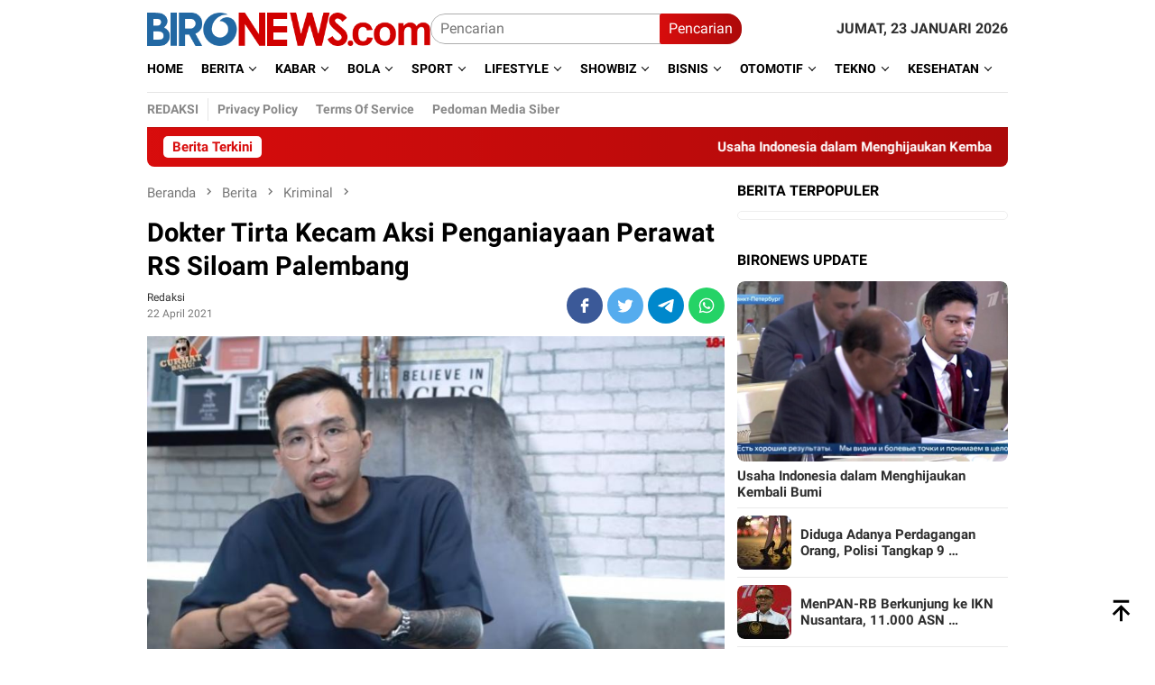

--- FILE ---
content_type: text/html; charset=UTF-8
request_url: https://bironews.com/berita/kriminal/2021/04/22/6480/dokter-tirta-kecam-aksi-penganiayaan-perawat-rs-siloam-palembang/
body_size: 16644
content:
<!DOCTYPE html>
<html lang="id" itemscope itemtype="https://schema.org/BlogPosting">
<head itemscope="itemscope" itemtype="http://schema.org/WebSite">
<meta charset="UTF-8">
<meta name="viewport" content="width=device-width, initial-scale=1">
	<meta name="theme-color" content="#d80d0d" />
	<link rel="profile" href="http://gmpg.org/xfn/11">

<meta name='robots' content='index, follow, max-image-preview:large, max-snippet:-1, max-video-preview:-1' />

	<!-- This site is optimized with the Yoast SEO Premium plugin v20.5 (Yoast SEO v22.8) - https://yoast.com/wordpress/plugins/seo/ -->
	<title>Dokter Tirta Kecam Aksi Penganiayaan Perawat RS Siloam Palembang | bironews.com | Berita Terbaru Hari ini</title>
	<link rel="canonical" href="https://bironews.com/berita/kriminal/2021/04/22/6480/dokter-tirta-kecam-aksi-penganiayaan-perawat-rs-siloam-palembang/" />
	<meta property="og:locale" content="id_ID" />
	<meta property="og:type" content="article" />
	<meta property="og:title" content="Dokter Tirta Kecam Aksi Penganiayaan Perawat RS Siloam Palembang" />
	<meta property="og:description" content="bironews.com &#8212; Aksi tidak terpuji penganiayaan perawat RS Siloam Palembang yang dilakukan oleh salah satu keluarga pasien ramai menjadi sorotan baca lagi" />
	<meta property="og:url" content="https://bironews.com/berita/kriminal/2021/04/22/6480/dokter-tirta-kecam-aksi-penganiayaan-perawat-rs-siloam-palembang/" />
	<meta property="og:site_name" content="bironews.com | Berita Terbaru Hari ini" />
	<meta property="article:publisher" content="https://web.facebook.com/Bironewscom-101504988745448" />
	<meta property="article:published_time" content="2021-04-22T14:14:17+00:00" />
	<meta property="article:modified_time" content="2021-04-23T02:28:25+00:00" />
	<meta property="og:image" content="https://bironews.com/wp-content/uploads/2021/04/Dokter-Tirta.jpeg" />
	<meta property="og:image:width" content="830" />
	<meta property="og:image:height" content="466" />
	<meta property="og:image:type" content="image/jpeg" />
	<meta name="author" content="Redaksi" />
	<meta name="twitter:card" content="summary_large_image" />
	<meta name="twitter:creator" content="@BironewsCom" />
	<meta name="twitter:site" content="@BironewsCom" />
	<meta name="twitter:label1" content="Ditulis oleh" />
	<meta name="twitter:data1" content="Redaksi" />
	<meta name="twitter:label2" content="Estimasi waktu membaca" />
	<meta name="twitter:data2" content="1 menit" />
	<script type="application/ld+json" class="yoast-schema-graph">{"@context":"https://schema.org","@graph":[{"@type":"Article","@id":"https://bironews.com/berita/kriminal/2021/04/22/6480/dokter-tirta-kecam-aksi-penganiayaan-perawat-rs-siloam-palembang/#article","isPartOf":{"@id":"https://bironews.com/berita/kriminal/2021/04/22/6480/dokter-tirta-kecam-aksi-penganiayaan-perawat-rs-siloam-palembang/"},"author":{"name":"Redaksi","@id":"https://bironews.com/#/schema/person/56c38e72cfa8b3d63aeb9d9074e3e5e1"},"headline":"Dokter Tirta Kecam Aksi Penganiayaan Perawat RS Siloam Palembang","datePublished":"2021-04-22T14:14:17+00:00","dateModified":"2021-04-23T02:28:25+00:00","mainEntityOfPage":{"@id":"https://bironews.com/berita/kriminal/2021/04/22/6480/dokter-tirta-kecam-aksi-penganiayaan-perawat-rs-siloam-palembang/"},"wordCount":205,"commentCount":0,"publisher":{"@id":"https://bironews.com/#organization"},"image":{"@id":"https://bironews.com/berita/kriminal/2021/04/22/6480/dokter-tirta-kecam-aksi-penganiayaan-perawat-rs-siloam-palembang/#primaryimage"},"thumbnailUrl":"https://bironews.com/wp-content/uploads/2021/04/Dokter-Tirta.jpeg","keywords":["dr tirta","dr tirta kecam","Jason Tjakrawinata","kriminal","penganiayaan perawat rs siloam","perawat dianiaya","perawat dianiaya di rs siloam palembang"],"articleSection":["Kriminal"],"inLanguage":"id","potentialAction":[{"@type":"CommentAction","name":"Comment","target":["https://bironews.com/berita/kriminal/2021/04/22/6480/dokter-tirta-kecam-aksi-penganiayaan-perawat-rs-siloam-palembang/#respond"]}]},{"@type":"WebPage","@id":"https://bironews.com/berita/kriminal/2021/04/22/6480/dokter-tirta-kecam-aksi-penganiayaan-perawat-rs-siloam-palembang/","url":"https://bironews.com/berita/kriminal/2021/04/22/6480/dokter-tirta-kecam-aksi-penganiayaan-perawat-rs-siloam-palembang/","name":"Dokter Tirta Kecam Aksi Penganiayaan Perawat RS Siloam Palembang | bironews.com | Berita Terbaru Hari ini","isPartOf":{"@id":"https://bironews.com/#website"},"primaryImageOfPage":{"@id":"https://bironews.com/berita/kriminal/2021/04/22/6480/dokter-tirta-kecam-aksi-penganiayaan-perawat-rs-siloam-palembang/#primaryimage"},"image":{"@id":"https://bironews.com/berita/kriminal/2021/04/22/6480/dokter-tirta-kecam-aksi-penganiayaan-perawat-rs-siloam-palembang/#primaryimage"},"thumbnailUrl":"https://bironews.com/wp-content/uploads/2021/04/Dokter-Tirta.jpeg","datePublished":"2021-04-22T14:14:17+00:00","dateModified":"2021-04-23T02:28:25+00:00","breadcrumb":{"@id":"https://bironews.com/berita/kriminal/2021/04/22/6480/dokter-tirta-kecam-aksi-penganiayaan-perawat-rs-siloam-palembang/#breadcrumb"},"inLanguage":"id","potentialAction":[{"@type":"ReadAction","target":["https://bironews.com/berita/kriminal/2021/04/22/6480/dokter-tirta-kecam-aksi-penganiayaan-perawat-rs-siloam-palembang/"]}]},{"@type":"ImageObject","inLanguage":"id","@id":"https://bironews.com/berita/kriminal/2021/04/22/6480/dokter-tirta-kecam-aksi-penganiayaan-perawat-rs-siloam-palembang/#primaryimage","url":"https://bironews.com/wp-content/uploads/2021/04/Dokter-Tirta.jpeg","contentUrl":"https://bironews.com/wp-content/uploads/2021/04/Dokter-Tirta.jpeg","width":830,"height":466,"caption":"Dokter Tirta (ist)"},{"@type":"BreadcrumbList","@id":"https://bironews.com/berita/kriminal/2021/04/22/6480/dokter-tirta-kecam-aksi-penganiayaan-perawat-rs-siloam-palembang/#breadcrumb","itemListElement":[{"@type":"ListItem","position":1,"name":"Beranda","item":"https://bironews.com/"},{"@type":"ListItem","position":2,"name":"Dokter Tirta Kecam Aksi Penganiayaan Perawat RS Siloam Palembang"}]},{"@type":"WebSite","@id":"https://bironews.com/#website","url":"https://bironews.com/","name":"bironews.com","description":"Berita Terbaru Hari ini, Berita Daerah, Regional, Internasional","publisher":{"@id":"https://bironews.com/#organization"},"alternateName":"bironews","potentialAction":[{"@type":"SearchAction","target":{"@type":"EntryPoint","urlTemplate":"https://bironews.com/?s={search_term_string}"},"query-input":"required name=search_term_string"}],"inLanguage":"id"},{"@type":"Organization","@id":"https://bironews.com/#organization","name":"Bironews","alternateName":"bironews","url":"https://bironews.com/","logo":{"@type":"ImageObject","inLanguage":"id","@id":"https://bironews.com/#/schema/logo/image/","url":"https://bironews.com/wp-content/uploads/2023/05/logo-baru-bironews-alt.png","contentUrl":"https://bironews.com/wp-content/uploads/2023/05/logo-baru-bironews-alt.png","width":498,"height":59,"caption":"Bironews"},"image":{"@id":"https://bironews.com/#/schema/logo/image/"},"sameAs":["https://web.facebook.com/Bironewscom-101504988745448","https://x.com/BironewsCom"]},{"@type":"Person","@id":"https://bironews.com/#/schema/person/56c38e72cfa8b3d63aeb9d9074e3e5e1","name":"Redaksi","image":{"@type":"ImageObject","inLanguage":"id","@id":"https://bironews.com/#/schema/person/image/","url":"https://bironews.com/wp-content/uploads/2021/04/icon-bironews.png","contentUrl":"https://bironews.com/wp-content/uploads/2021/04/icon-bironews.png","caption":"Redaksi"},"sameAs":["https://bironews.com"],"url":"https://bironews.com/author/postadmin/"}]}</script>
	<!-- / Yoast SEO Premium plugin. -->


<link rel='dns-prefetch' href='//www.googletagmanager.com' />
<link rel='dns-prefetch' href='//connect.facebook.net' />
<link rel='dns-prefetch' href='//fonts.googleapis.com' />
<link rel="alternate" title="oEmbed (JSON)" type="application/json+oembed" href="https://bironews.com/wp-json/oembed/1.0/embed?url=https%3A%2F%2Fbironews.com%2Fberita%2Fkriminal%2F2021%2F04%2F22%2F6480%2Fdokter-tirta-kecam-aksi-penganiayaan-perawat-rs-siloam-palembang%2F" />
<link rel="alternate" title="oEmbed (XML)" type="text/xml+oembed" href="https://bironews.com/wp-json/oembed/1.0/embed?url=https%3A%2F%2Fbironews.com%2Fberita%2Fkriminal%2F2021%2F04%2F22%2F6480%2Fdokter-tirta-kecam-aksi-penganiayaan-perawat-rs-siloam-palembang%2F&#038;format=xml" />
<style type="text/css" media="all">@font-face{font-family:'Roboto';font-style:italic;font-weight:300;font-display:swap;src:url(https://fonts.gstatic.com/s/roboto/v30/KFOjCnqEu92Fr1Mu51TjASc3CsTYl4BOQ3o.woff2) format('woff2');unicode-range:U+0460-052F,U+1C80-1C88,U+20B4,U+2DE0-2DFF,U+A640-A69F,U+FE2E-FE2F}@font-face{font-family:'Roboto';font-style:italic;font-weight:300;font-display:swap;src:url(https://fonts.gstatic.com/s/roboto/v30/KFOjCnqEu92Fr1Mu51TjASc-CsTYl4BOQ3o.woff2) format('woff2');unicode-range:U+0301,U+0400-045F,U+0490-0491,U+04B0-04B1,U+2116}@font-face{font-family:'Roboto';font-style:italic;font-weight:300;font-display:swap;src:url(https://fonts.gstatic.com/s/roboto/v30/KFOjCnqEu92Fr1Mu51TjASc2CsTYl4BOQ3o.woff2) format('woff2');unicode-range:U+1F00-1FFF}@font-face{font-family:'Roboto';font-style:italic;font-weight:300;font-display:swap;src:url(https://fonts.gstatic.com/s/roboto/v30/KFOjCnqEu92Fr1Mu51TjASc5CsTYl4BOQ3o.woff2) format('woff2');unicode-range:U+0370-0377,U+037A-037F,U+0384-038A,U+038C,U+038E-03A1,U+03A3-03FF}@font-face{font-family:'Roboto';font-style:italic;font-weight:300;font-display:swap;src:url(https://fonts.gstatic.com/s/roboto/v30/KFOjCnqEu92Fr1Mu51TjASc1CsTYl4BOQ3o.woff2) format('woff2');unicode-range:U+0102-0103,U+0110-0111,U+0128-0129,U+0168-0169,U+01A0-01A1,U+01AF-01B0,U+0300-0301,U+0303-0304,U+0308-0309,U+0323,U+0329,U+1EA0-1EF9,U+20AB}@font-face{font-family:'Roboto';font-style:italic;font-weight:300;font-display:swap;src:url(https://fonts.gstatic.com/s/roboto/v30/KFOjCnqEu92Fr1Mu51TjASc0CsTYl4BOQ3o.woff2) format('woff2');unicode-range:U+0100-02AF,U+0304,U+0308,U+0329,U+1E00-1E9F,U+1EF2-1EFF,U+2020,U+20A0-20AB,U+20AD-20C0,U+2113,U+2C60-2C7F,U+A720-A7FF}@font-face{font-family:'Roboto';font-style:italic;font-weight:300;font-display:swap;src:url(https://fonts.gstatic.com/s/roboto/v30/KFOjCnqEu92Fr1Mu51TjASc6CsTYl4BO.woff2) format('woff2');unicode-range:U+0000-00FF,U+0131,U+0152-0153,U+02BB-02BC,U+02C6,U+02DA,U+02DC,U+0304,U+0308,U+0329,U+2000-206F,U+2074,U+20AC,U+2122,U+2191,U+2193,U+2212,U+2215,U+FEFF,U+FFFD}@font-face{font-family:'Roboto';font-display:block;font-style:normal;font-weight:400;font-display:swap;src:url(https://fonts.gstatic.com/s/roboto/v30/KFOmCnqEu92Fr1Mu72xKKTU1Kvnz.woff2) format('woff2');unicode-range:U+0460-052F,U+1C80-1C88,U+20B4,U+2DE0-2DFF,U+A640-A69F,U+FE2E-FE2F}@font-face{font-family:'Roboto';font-display:block;font-style:normal;font-weight:400;font-display:swap;src:url(https://fonts.gstatic.com/s/roboto/v30/KFOmCnqEu92Fr1Mu5mxKKTU1Kvnz.woff2) format('woff2');unicode-range:U+0301,U+0400-045F,U+0490-0491,U+04B0-04B1,U+2116}@font-face{font-family:'Roboto';font-display:block;font-style:normal;font-weight:400;font-display:swap;src:url(https://fonts.gstatic.com/s/roboto/v30/KFOmCnqEu92Fr1Mu7mxKKTU1Kvnz.woff2) format('woff2');unicode-range:U+1F00-1FFF}@font-face{font-family:'Roboto';font-display:block;font-style:normal;font-weight:400;font-display:swap;src:url(https://fonts.gstatic.com/s/roboto/v30/KFOmCnqEu92Fr1Mu4WxKKTU1Kvnz.woff2) format('woff2');unicode-range:U+0370-0377,U+037A-037F,U+0384-038A,U+038C,U+038E-03A1,U+03A3-03FF}@font-face{font-family:'Roboto';font-display:block;font-style:normal;font-weight:400;font-display:swap;src:url(https://fonts.gstatic.com/s/roboto/v30/KFOmCnqEu92Fr1Mu7WxKKTU1Kvnz.woff2) format('woff2');unicode-range:U+0102-0103,U+0110-0111,U+0128-0129,U+0168-0169,U+01A0-01A1,U+01AF-01B0,U+0300-0301,U+0303-0304,U+0308-0309,U+0323,U+0329,U+1EA0-1EF9,U+20AB}@font-face{font-family:'Roboto';font-display:block;font-style:normal;font-weight:400;font-display:swap;src:url(https://fonts.gstatic.com/s/roboto/v30/KFOmCnqEu92Fr1Mu7GxKKTU1Kvnz.woff2) format('woff2');unicode-range:U+0100-02AF,U+0304,U+0308,U+0329,U+1E00-1E9F,U+1EF2-1EFF,U+2020,U+20A0-20AB,U+20AD-20C0,U+2113,U+2C60-2C7F,U+A720-A7FF}@font-face{font-family:'Roboto';font-display:block;font-style:normal;font-weight:400;font-display:swap;src:url(https://fonts.gstatic.com/s/roboto/v30/KFOmCnqEu92Fr1Mu4mxKKTU1Kg.woff2) format('woff2');unicode-range:U+0000-00FF,U+0131,U+0152-0153,U+02BB-02BC,U+02C6,U+02DA,U+02DC,U+0304,U+0308,U+0329,U+2000-206F,U+2074,U+20AC,U+2122,U+2191,U+2193,U+2212,U+2215,U+FEFF,U+FFFD}@font-face{font-family:'Roboto';font-display:block;font-style:normal;font-weight:700;font-display:swap;src:url(https://fonts.gstatic.com/s/roboto/v30/KFOlCnqEu92Fr1MmWUlfCRc4AMP6lbBP.woff2) format('woff2');unicode-range:U+0460-052F,U+1C80-1C88,U+20B4,U+2DE0-2DFF,U+A640-A69F,U+FE2E-FE2F}@font-face{font-family:'Roboto';font-display:block;font-style:normal;font-weight:700;font-display:swap;src:url(https://fonts.gstatic.com/s/roboto/v30/KFOlCnqEu92Fr1MmWUlfABc4AMP6lbBP.woff2) format('woff2');unicode-range:U+0301,U+0400-045F,U+0490-0491,U+04B0-04B1,U+2116}@font-face{font-family:'Roboto';font-display:block;font-style:normal;font-weight:700;font-display:swap;src:url(https://fonts.gstatic.com/s/roboto/v30/KFOlCnqEu92Fr1MmWUlfCBc4AMP6lbBP.woff2) format('woff2');unicode-range:U+1F00-1FFF}@font-face{font-family:'Roboto';font-display:block;font-style:normal;font-weight:700;font-display:swap;src:url(https://fonts.gstatic.com/s/roboto/v30/KFOlCnqEu92Fr1MmWUlfBxc4AMP6lbBP.woff2) format('woff2');unicode-range:U+0370-0377,U+037A-037F,U+0384-038A,U+038C,U+038E-03A1,U+03A3-03FF}@font-face{font-family:'Roboto';font-display:block;font-style:normal;font-weight:700;font-display:swap;src:url(https://fonts.gstatic.com/s/roboto/v30/KFOlCnqEu92Fr1MmWUlfCxc4AMP6lbBP.woff2) format('woff2');unicode-range:U+0102-0103,U+0110-0111,U+0128-0129,U+0168-0169,U+01A0-01A1,U+01AF-01B0,U+0300-0301,U+0303-0304,U+0308-0309,U+0323,U+0329,U+1EA0-1EF9,U+20AB}@font-face{font-family:'Roboto';font-display:block;font-style:normal;font-weight:700;font-display:swap;src:url(https://fonts.gstatic.com/s/roboto/v30/KFOlCnqEu92Fr1MmWUlfChc4AMP6lbBP.woff2) format('woff2');unicode-range:U+0100-02AF,U+0304,U+0308,U+0329,U+1E00-1E9F,U+1EF2-1EFF,U+2020,U+20A0-20AB,U+20AD-20C0,U+2113,U+2C60-2C7F,U+A720-A7FF}@font-face{font-family:'Roboto';font-display:block;font-style:normal;font-weight:700;font-display:swap;src:url(https://fonts.gstatic.com/s/roboto/v30/KFOlCnqEu92Fr1MmWUlfBBc4AMP6lQ.woff2) format('woff2');unicode-range:U+0000-00FF,U+0131,U+0152-0153,U+02BB-02BC,U+02C6,U+02DA,U+02DC,U+0304,U+0308,U+0329,U+2000-206F,U+2074,U+20AC,U+2122,U+2191,U+2193,U+2212,U+2215,U+FEFF,U+FFFD}</style>
<style id='wp-img-auto-sizes-contain-inline-css' type='text/css'>
img:is([sizes=auto i],[sizes^="auto," i]){contain-intrinsic-size:3000px 1500px}
/*# sourceURL=wp-img-auto-sizes-contain-inline-css */
</style>
<link rel='stylesheet' id='wpo_min-header-0-css' href='https://bironews.com/wp-content/cache/wpo-minify/1718311278/assets/wpo-minify-header-313a252a.min.css' type='text/css' media='all' />
<script type="text/javascript" src="https://bironews.com/wp-content/cache/wpo-minify/1718311278/assets/wpo-minify-header-7fc121aa.min.js" id="wpo_min-header-0-js"></script>

<!-- OG: 3.2.2 --><link rel="image_src" href="https://bironews.com/wp-content/uploads/2021/04/Dokter-Tirta.jpeg"><meta name="msapplication-TileImage" content="https://bironews.com/wp-content/uploads/2021/04/Dokter-Tirta.jpeg">
<meta property="og:image" content="https://bironews.com/wp-content/uploads/2021/04/Dokter-Tirta.jpeg"><meta property="og:image:secure_url" content="https://bironews.com/wp-content/uploads/2021/04/Dokter-Tirta.jpeg"><meta property="og:image:width" content="830"><meta property="og:image:height" content="466"><meta property="og:image:alt" content="Dokter Tirta"><meta property="og:image:type" content="image/jpeg"><meta property="og:description" content="bironews.com -- Aksi tidak terpuji penganiayaan perawat RS Siloam Palembang yang dilakukan oleh salah satu keluarga pasien ramai menjadi sorotan publik. Video kekerasan yang beredar luas dimasyarakat menambah viralnya kejadian tersebut. Dan tidak terkecuali Dokter Tirta ikut mengecam tidakan tersebut. Melalui media sosial Twitter pribadinya, Dokter Tirta mengutip cuitan Profesor Zubairi Djoerban. &quot;Menyedihkan sekali melihat..."><meta property="og:type" content="article"><meta property="og:locale" content="id"><meta property="og:site_name" content="bironews.com | Berita Terbaru Hari ini"><meta property="og:title" content="Dokter Tirta Kecam Aksi Penganiayaan Perawat RS Siloam Palembang"><meta property="og:url" content="https://bironews.com/berita/kriminal/2021/04/22/6480/dokter-tirta-kecam-aksi-penganiayaan-perawat-rs-siloam-palembang/"><meta property="og:updated_time" content="2021-04-23T02:28:25+07:00">
<meta property="article:tag" content="dr tirta"><meta property="article:tag" content="dr tirta kecam"><meta property="article:tag" content="Jason Tjakrawinata"><meta property="article:tag" content="kriminal"><meta property="article:tag" content="penganiayaan perawat rs siloam"><meta property="article:tag" content="perawat dianiaya"><meta property="article:tag" content="perawat dianiaya di rs siloam palembang"><meta property="article:published_time" content="2021-04-22T14:14:17+00:00"><meta property="article:modified_time" content="2021-04-23T02:28:25+00:00"><meta property="article:section" content="Kriminal"><meta property="article:author:first_name" content="Redaksi"><meta property="article:author:username" content="Redaksi">
<meta property="twitter:partner" content="ogwp"><meta property="twitter:card" content="summary_large_image"><meta property="twitter:image" content="https://bironews.com/wp-content/uploads/2021/04/Dokter-Tirta.jpeg"><meta property="twitter:image:alt" content="Dokter Tirta"><meta property="twitter:title" content="Dokter Tirta Kecam Aksi Penganiayaan Perawat RS Siloam Palembang"><meta property="twitter:description" content="bironews.com -- Aksi tidak terpuji penganiayaan perawat RS Siloam Palembang yang dilakukan oleh salah satu keluarga pasien ramai menjadi sorotan publik. Video kekerasan yang beredar luas..."><meta property="twitter:url" content="https://bironews.com/berita/kriminal/2021/04/22/6480/dokter-tirta-kecam-aksi-penganiayaan-perawat-rs-siloam-palembang/">
<meta itemprop="image" content="https://bironews.com/wp-content/uploads/2021/04/Dokter-Tirta.jpeg"><meta itemprop="name" content="Dokter Tirta Kecam Aksi Penganiayaan Perawat RS Siloam Palembang"><meta itemprop="headline" content="Dokter Tirta Kecam Aksi Penganiayaan Perawat RS Siloam Palembang"><meta itemprop="description" content="bironews.com -- Aksi tidak terpuji penganiayaan perawat RS Siloam Palembang yang dilakukan oleh salah satu keluarga pasien ramai menjadi sorotan publik. Video kekerasan yang beredar luas dimasyarakat menambah viralnya kejadian tersebut. Dan tidak terkecuali Dokter Tirta ikut mengecam tidakan tersebut. Melalui media sosial Twitter pribadinya, Dokter Tirta mengutip cuitan Profesor Zubairi Djoerban. &quot;Menyedihkan sekali melihat..."><meta itemprop="datePublished" content="2021-04-22"><meta itemprop="dateModified" content="2021-04-23T02:28:25+00:00"><meta itemprop="author" content="Redaksi">
<meta property="profile:first_name" content="Redaksi"><meta property="profile:username" content="Redaksi">
<!-- /OG -->

<link rel="https://api.w.org/" href="https://bironews.com/wp-json/" /><link rel="alternate" title="JSON" type="application/json" href="https://bironews.com/wp-json/wp/v2/posts/6480" /><link rel="EditURI" type="application/rsd+xml" title="RSD" href="https://bironews.com/xmlrpc.php?rsd" />
<meta name="generator" content="WordPress 6.9" />
<link rel='shortlink' href='https://bironews.com/?p=6480' />
<link rel="pingback" href="https://bironews.com/xmlrpc.php"><meta name="google-site-verification" content="3qxwuaM4BFHdU927LXIUzbQM5zfCXuCpOYErBYknD1w" /><style type="text/css" id="custom-background-css">
body.custom-background { background-color: #ffffff; }
</style>
	<link rel="amphtml" href="https://bironews.com/berita/kriminal/2021/04/22/6480/dokter-tirta-kecam-aksi-penganiayaan-perawat-rs-siloam-palembang/?amp"><link rel="icon" href="https://bironews.com/wp-content/uploads/2023/05/cropped-ICON-BIRONEWS-60x60.png" sizes="32x32" />
<link rel="icon" href="https://bironews.com/wp-content/uploads/2023/05/cropped-ICON-BIRONEWS.png" sizes="192x192" />
<link rel="apple-touch-icon" href="https://bironews.com/wp-content/uploads/2023/05/cropped-ICON-BIRONEWS.png" />
<meta name="msapplication-TileImage" content="https://bironews.com/wp-content/uploads/2023/05/cropped-ICON-BIRONEWS.png" />
		<style type="text/css" id="wp-custom-css">
			.sidr ul {
    display: block;
    margin: 0 0 0;
    padding: 0;
    font-weight: bold;
    font-size: 14px;
}

.sidr ul li {
    position: relative;
    display: block;
    margin: 0;
    line-height: 38px;
    padding: 0 5px 5px 5px;
}

.sidr ul li a {
    padding: 0 15px;
    display: block;
    text-decoration: none;
    color: #222;
    border: 1px solid #dddddd;
}

.sidr ul li ul li {
    line-height: 38px;
    font-size: 13px;
    width: 100%;
	  background-color: #ededed;
}

.sidr ul li {
    position: relative;
    display: block;
    margin: 0;
    line-height: 38px;
    padding: 0 5px 5px 5px;
    width: 50%;
    float: left;
}

.gmr-gravatar-metasingle {
    width: 50px;
    display: none;
}

.site-main .posts-navigation, .site-main .post-navigation {
    overflow: hidden;
    padding: 10px 0 0;
    margin: 14px 0 0;
    border-top: 1px solid #e9e9e9;
    display: none;
}		</style>
		<style id='global-styles-inline-css' type='text/css'>
:root{--wp--preset--aspect-ratio--square: 1;--wp--preset--aspect-ratio--4-3: 4/3;--wp--preset--aspect-ratio--3-4: 3/4;--wp--preset--aspect-ratio--3-2: 3/2;--wp--preset--aspect-ratio--2-3: 2/3;--wp--preset--aspect-ratio--16-9: 16/9;--wp--preset--aspect-ratio--9-16: 9/16;--wp--preset--color--black: #000000;--wp--preset--color--cyan-bluish-gray: #abb8c3;--wp--preset--color--white: #ffffff;--wp--preset--color--pale-pink: #f78da7;--wp--preset--color--vivid-red: #cf2e2e;--wp--preset--color--luminous-vivid-orange: #ff6900;--wp--preset--color--luminous-vivid-amber: #fcb900;--wp--preset--color--light-green-cyan: #7bdcb5;--wp--preset--color--vivid-green-cyan: #00d084;--wp--preset--color--pale-cyan-blue: #8ed1fc;--wp--preset--color--vivid-cyan-blue: #0693e3;--wp--preset--color--vivid-purple: #9b51e0;--wp--preset--gradient--vivid-cyan-blue-to-vivid-purple: linear-gradient(135deg,rgb(6,147,227) 0%,rgb(155,81,224) 100%);--wp--preset--gradient--light-green-cyan-to-vivid-green-cyan: linear-gradient(135deg,rgb(122,220,180) 0%,rgb(0,208,130) 100%);--wp--preset--gradient--luminous-vivid-amber-to-luminous-vivid-orange: linear-gradient(135deg,rgb(252,185,0) 0%,rgb(255,105,0) 100%);--wp--preset--gradient--luminous-vivid-orange-to-vivid-red: linear-gradient(135deg,rgb(255,105,0) 0%,rgb(207,46,46) 100%);--wp--preset--gradient--very-light-gray-to-cyan-bluish-gray: linear-gradient(135deg,rgb(238,238,238) 0%,rgb(169,184,195) 100%);--wp--preset--gradient--cool-to-warm-spectrum: linear-gradient(135deg,rgb(74,234,220) 0%,rgb(151,120,209) 20%,rgb(207,42,186) 40%,rgb(238,44,130) 60%,rgb(251,105,98) 80%,rgb(254,248,76) 100%);--wp--preset--gradient--blush-light-purple: linear-gradient(135deg,rgb(255,206,236) 0%,rgb(152,150,240) 100%);--wp--preset--gradient--blush-bordeaux: linear-gradient(135deg,rgb(254,205,165) 0%,rgb(254,45,45) 50%,rgb(107,0,62) 100%);--wp--preset--gradient--luminous-dusk: linear-gradient(135deg,rgb(255,203,112) 0%,rgb(199,81,192) 50%,rgb(65,88,208) 100%);--wp--preset--gradient--pale-ocean: linear-gradient(135deg,rgb(255,245,203) 0%,rgb(182,227,212) 50%,rgb(51,167,181) 100%);--wp--preset--gradient--electric-grass: linear-gradient(135deg,rgb(202,248,128) 0%,rgb(113,206,126) 100%);--wp--preset--gradient--midnight: linear-gradient(135deg,rgb(2,3,129) 0%,rgb(40,116,252) 100%);--wp--preset--font-size--small: 13px;--wp--preset--font-size--medium: 20px;--wp--preset--font-size--large: 36px;--wp--preset--font-size--x-large: 42px;--wp--preset--spacing--20: 0.44rem;--wp--preset--spacing--30: 0.67rem;--wp--preset--spacing--40: 1rem;--wp--preset--spacing--50: 1.5rem;--wp--preset--spacing--60: 2.25rem;--wp--preset--spacing--70: 3.38rem;--wp--preset--spacing--80: 5.06rem;--wp--preset--shadow--natural: 6px 6px 9px rgba(0, 0, 0, 0.2);--wp--preset--shadow--deep: 12px 12px 50px rgba(0, 0, 0, 0.4);--wp--preset--shadow--sharp: 6px 6px 0px rgba(0, 0, 0, 0.2);--wp--preset--shadow--outlined: 6px 6px 0px -3px rgb(255, 255, 255), 6px 6px rgb(0, 0, 0);--wp--preset--shadow--crisp: 6px 6px 0px rgb(0, 0, 0);}:where(.is-layout-flex){gap: 0.5em;}:where(.is-layout-grid){gap: 0.5em;}body .is-layout-flex{display: flex;}.is-layout-flex{flex-wrap: wrap;align-items: center;}.is-layout-flex > :is(*, div){margin: 0;}body .is-layout-grid{display: grid;}.is-layout-grid > :is(*, div){margin: 0;}:where(.wp-block-columns.is-layout-flex){gap: 2em;}:where(.wp-block-columns.is-layout-grid){gap: 2em;}:where(.wp-block-post-template.is-layout-flex){gap: 1.25em;}:where(.wp-block-post-template.is-layout-grid){gap: 1.25em;}.has-black-color{color: var(--wp--preset--color--black) !important;}.has-cyan-bluish-gray-color{color: var(--wp--preset--color--cyan-bluish-gray) !important;}.has-white-color{color: var(--wp--preset--color--white) !important;}.has-pale-pink-color{color: var(--wp--preset--color--pale-pink) !important;}.has-vivid-red-color{color: var(--wp--preset--color--vivid-red) !important;}.has-luminous-vivid-orange-color{color: var(--wp--preset--color--luminous-vivid-orange) !important;}.has-luminous-vivid-amber-color{color: var(--wp--preset--color--luminous-vivid-amber) !important;}.has-light-green-cyan-color{color: var(--wp--preset--color--light-green-cyan) !important;}.has-vivid-green-cyan-color{color: var(--wp--preset--color--vivid-green-cyan) !important;}.has-pale-cyan-blue-color{color: var(--wp--preset--color--pale-cyan-blue) !important;}.has-vivid-cyan-blue-color{color: var(--wp--preset--color--vivid-cyan-blue) !important;}.has-vivid-purple-color{color: var(--wp--preset--color--vivid-purple) !important;}.has-black-background-color{background-color: var(--wp--preset--color--black) !important;}.has-cyan-bluish-gray-background-color{background-color: var(--wp--preset--color--cyan-bluish-gray) !important;}.has-white-background-color{background-color: var(--wp--preset--color--white) !important;}.has-pale-pink-background-color{background-color: var(--wp--preset--color--pale-pink) !important;}.has-vivid-red-background-color{background-color: var(--wp--preset--color--vivid-red) !important;}.has-luminous-vivid-orange-background-color{background-color: var(--wp--preset--color--luminous-vivid-orange) !important;}.has-luminous-vivid-amber-background-color{background-color: var(--wp--preset--color--luminous-vivid-amber) !important;}.has-light-green-cyan-background-color{background-color: var(--wp--preset--color--light-green-cyan) !important;}.has-vivid-green-cyan-background-color{background-color: var(--wp--preset--color--vivid-green-cyan) !important;}.has-pale-cyan-blue-background-color{background-color: var(--wp--preset--color--pale-cyan-blue) !important;}.has-vivid-cyan-blue-background-color{background-color: var(--wp--preset--color--vivid-cyan-blue) !important;}.has-vivid-purple-background-color{background-color: var(--wp--preset--color--vivid-purple) !important;}.has-black-border-color{border-color: var(--wp--preset--color--black) !important;}.has-cyan-bluish-gray-border-color{border-color: var(--wp--preset--color--cyan-bluish-gray) !important;}.has-white-border-color{border-color: var(--wp--preset--color--white) !important;}.has-pale-pink-border-color{border-color: var(--wp--preset--color--pale-pink) !important;}.has-vivid-red-border-color{border-color: var(--wp--preset--color--vivid-red) !important;}.has-luminous-vivid-orange-border-color{border-color: var(--wp--preset--color--luminous-vivid-orange) !important;}.has-luminous-vivid-amber-border-color{border-color: var(--wp--preset--color--luminous-vivid-amber) !important;}.has-light-green-cyan-border-color{border-color: var(--wp--preset--color--light-green-cyan) !important;}.has-vivid-green-cyan-border-color{border-color: var(--wp--preset--color--vivid-green-cyan) !important;}.has-pale-cyan-blue-border-color{border-color: var(--wp--preset--color--pale-cyan-blue) !important;}.has-vivid-cyan-blue-border-color{border-color: var(--wp--preset--color--vivid-cyan-blue) !important;}.has-vivid-purple-border-color{border-color: var(--wp--preset--color--vivid-purple) !important;}.has-vivid-cyan-blue-to-vivid-purple-gradient-background{background: var(--wp--preset--gradient--vivid-cyan-blue-to-vivid-purple) !important;}.has-light-green-cyan-to-vivid-green-cyan-gradient-background{background: var(--wp--preset--gradient--light-green-cyan-to-vivid-green-cyan) !important;}.has-luminous-vivid-amber-to-luminous-vivid-orange-gradient-background{background: var(--wp--preset--gradient--luminous-vivid-amber-to-luminous-vivid-orange) !important;}.has-luminous-vivid-orange-to-vivid-red-gradient-background{background: var(--wp--preset--gradient--luminous-vivid-orange-to-vivid-red) !important;}.has-very-light-gray-to-cyan-bluish-gray-gradient-background{background: var(--wp--preset--gradient--very-light-gray-to-cyan-bluish-gray) !important;}.has-cool-to-warm-spectrum-gradient-background{background: var(--wp--preset--gradient--cool-to-warm-spectrum) !important;}.has-blush-light-purple-gradient-background{background: var(--wp--preset--gradient--blush-light-purple) !important;}.has-blush-bordeaux-gradient-background{background: var(--wp--preset--gradient--blush-bordeaux) !important;}.has-luminous-dusk-gradient-background{background: var(--wp--preset--gradient--luminous-dusk) !important;}.has-pale-ocean-gradient-background{background: var(--wp--preset--gradient--pale-ocean) !important;}.has-electric-grass-gradient-background{background: var(--wp--preset--gradient--electric-grass) !important;}.has-midnight-gradient-background{background: var(--wp--preset--gradient--midnight) !important;}.has-small-font-size{font-size: var(--wp--preset--font-size--small) !important;}.has-medium-font-size{font-size: var(--wp--preset--font-size--medium) !important;}.has-large-font-size{font-size: var(--wp--preset--font-size--large) !important;}.has-x-large-font-size{font-size: var(--wp--preset--font-size--x-large) !important;}
/*# sourceURL=global-styles-inline-css */
</style>
</head>

<body class="wp-singular post-template-default single single-post postid-6480 single-format-standard custom-background wp-theme-bloggingpro gmr-theme idtheme kentooz gmr-sticky group-blog" itemscope="itemscope" itemtype="http://schema.org/WebPage">
<div id="full-container">
<a class="skip-link screen-reader-text" href="#main">Loncat ke konten</a>


<header id="masthead" class="site-header" role="banner" itemscope="itemscope" itemtype="http://schema.org/WPHeader">
	<div class="container">
					<div class="clearfix gmr-headwrapper">

				<div class="list-table clearfix">
					<div class="table-row">
						<div class="table-cell onlymobile-menu">
															<a id="gmr-responsive-menu" href="#menus" rel="nofollow" title="Menu Mobile"><svg xmlns="http://www.w3.org/2000/svg" xmlns:xlink="http://www.w3.org/1999/xlink" aria-hidden="true" role="img" width="1em" height="1em" preserveAspectRatio="xMidYMid meet" viewBox="0 0 24 24"><path d="M3 6h18v2H3V6m0 5h18v2H3v-2m0 5h18v2H3v-2z" fill="currentColor"/></svg><span class="screen-reader-text">Menu Mobile</span></a>
													</div>
												<div class="close-topnavmenu-wrap"><a id="close-topnavmenu-button" rel="nofollow" href="#"><svg xmlns="http://www.w3.org/2000/svg" xmlns:xlink="http://www.w3.org/1999/xlink" aria-hidden="true" role="img" width="1em" height="1em" preserveAspectRatio="xMidYMid meet" viewBox="0 0 24 24"><path d="M12 20c-4.41 0-8-3.59-8-8s3.59-8 8-8s8 3.59 8 8s-3.59 8-8 8m0-18C6.47 2 2 6.47 2 12s4.47 10 10 10s10-4.47 10-10S17.53 2 12 2m2.59 6L12 10.59L9.41 8L8 9.41L10.59 12L8 14.59L9.41 16L12 13.41L14.59 16L16 14.59L13.41 12L16 9.41L14.59 8z" fill="currentColor"/></svg></a></div>
												<div class="table-cell gmr-logo">
															<div class="logo-wrap">
									<a href="https://bironews.com/" class="custom-logo-link" itemprop="url" title="bironews.com | Berita Terbaru Hari ini">
										<img src="https://bironews.com/wp-content/uploads/2023/05/logo-baru-bironews-alt.png" alt="bironews.com | Berita Terbaru Hari ini" title="bironews.com | Berita Terbaru Hari ini" />
									</a>
								</div>
														</div>
													<div class="table-cell search">
								<a id="search-menu-button-top" class="responsive-searchbtn pull-right" href="#" rel="nofollow"><svg xmlns="http://www.w3.org/2000/svg" xmlns:xlink="http://www.w3.org/1999/xlink" aria-hidden="true" role="img" width="1em" height="1em" preserveAspectRatio="xMidYMid meet" viewBox="0 0 24 24"><g fill="none"><path d="M21 21l-4.486-4.494M19 10.5a8.5 8.5 0 1 1-17 0a8.5 8.5 0 0 1 17 0z" stroke="currentColor" stroke-width="2" stroke-linecap="round"/></g></svg></a>
								<form method="get" id="search-topsearchform-container" class="gmr-searchform searchform topsearchform" action="https://bironews.com/">
									<input type="text" name="s" id="s" placeholder="Pencarian" />
									<button type="submit" class="topsearch-submit">Pencarian</button>
								</form>
							</div>
							<div class="table-cell gmr-table-date">
								<span class="gmr-top-date pull-right" data-lang="id"></span>
							</div>
											</div>
				</div>
							</div>
				</div><!-- .container -->
</header><!-- #masthead -->

<div class="top-header">
	<div class="container">
	<div class="gmr-menuwrap mainwrap-menu clearfix">
		<nav id="site-navigation" class="gmr-mainmenu" role="navigation" itemscope="itemscope" itemtype="http://schema.org/SiteNavigationElement">
			<ul id="primary-menu" class="menu"><li class="menu-item menu-item-type-menulogo-btn gmr-menulogo-btn"><a href="https://bironews.com/" id="menulogo-button" itemprop="url" title="bironews.com | Berita Terbaru Hari ini"><img src="https://bironews.com/wp-content/uploads/2023/05/ICON-BIRONEWS.png" alt="bironews.com | Berita Terbaru Hari ini" title="bironews.com | Berita Terbaru Hari ini" itemprop="image" /></a></li><li id="menu-item-5282" class="menu-item menu-item-type-custom menu-item-object-custom menu-item-home menu-item-5282"><a href="https://bironews.com" itemprop="url"><span itemprop="name">Home</span></a></li>
<li id="menu-item-24" class="menu-item menu-item-type-taxonomy menu-item-object-category menu-item-has-children menu-item-24"><a href="https://bironews.com/category/berita/politik/" itemprop="url"><span itemprop="name">Berita</span></a>
<ul class="sub-menu">
	<li id="menu-item-5228" class="menu-item menu-item-type-taxonomy menu-item-object-category menu-item-5228"><a href="https://bironews.com/category/berita/politik/" itemprop="url"><span itemprop="name">Politik</span></a></li>
	<li id="menu-item-5230" class="menu-item menu-item-type-taxonomy menu-item-object-category menu-item-5230"><a href="https://bironews.com/category/berita/hukum/" itemprop="url"><span itemprop="name">Hukum</span></a></li>
	<li id="menu-item-5229" class="menu-item menu-item-type-taxonomy menu-item-object-category menu-item-5229"><a href="https://bironews.com/category/berita/pemerintahan/" itemprop="url"><span itemprop="name">Pemerintahan</span></a></li>
	<li id="menu-item-5436" class="menu-item menu-item-type-taxonomy menu-item-object-category current-post-ancestor current-menu-parent current-post-parent menu-item-5436"><a href="https://bironews.com/category/berita/kriminal/" itemprop="url"><span itemprop="name">Kriminal</span></a></li>
	<li id="menu-item-5451" class="menu-item menu-item-type-taxonomy menu-item-object-category menu-item-5451"><a href="https://bironews.com/category/tekno/sains/" itemprop="url"><span itemprop="name">sains</span></a></li>
</ul>
</li>
<li id="menu-item-5232" class="menu-item menu-item-type-taxonomy menu-item-object-category menu-item-has-children menu-item-5232"><a href="https://bironews.com/category/kabar/" itemprop="url"><span itemprop="name">Kabar</span></a>
<ul class="sub-menu">
	<li id="menu-item-5234" class="menu-item menu-item-type-taxonomy menu-item-object-category menu-item-has-children menu-item-5234"><a href="https://bironews.com/category/kabar/daerah-kabar/" itemprop="url"><span itemprop="name">Daerah</span></a>
	<ul class="sub-menu">
		<li id="menu-item-5236" class="menu-item menu-item-type-taxonomy menu-item-object-category menu-item-5236"><a href="https://bironews.com/category/kabar/daerah-kabar/jakarta/" itemprop="url"><span itemprop="name">Jakarta</span></a></li>
		<li id="menu-item-5154" class="menu-item menu-item-type-taxonomy menu-item-object-category menu-item-5154"><a href="https://bironews.com/category/kabar/daerah-kabar/jawabarat/" itemprop="url"><span itemprop="name">Jawa barat</span></a></li>
		<li id="menu-item-5156" class="menu-item menu-item-type-taxonomy menu-item-object-category menu-item-5156"><a href="https://bironews.com/category/kabar/daerah-kabar/jawatengah/" itemprop="url"><span itemprop="name">Jawa Tengah</span></a></li>
		<li id="menu-item-5157" class="menu-item menu-item-type-taxonomy menu-item-object-category menu-item-5157"><a href="https://bironews.com/category/kabar/daerah-kabar/jawatimur/" itemprop="url"><span itemprop="name">Jawa Timur</span></a></li>
		<li id="menu-item-5158" class="menu-item menu-item-type-taxonomy menu-item-object-category menu-item-5158"><a href="https://bironews.com/category/kabar/daerah-kabar/bali/" itemprop="url"><span itemprop="name">Bali</span></a></li>
	</ul>
</li>
	<li id="menu-item-5238" class="menu-item menu-item-type-taxonomy menu-item-object-category menu-item-5238"><a href="https://bironews.com/category/kabar/nasional/" itemprop="url"><span itemprop="name">Nasional</span></a></li>
	<li id="menu-item-5235" class="menu-item menu-item-type-taxonomy menu-item-object-category menu-item-5235"><a href="https://bironews.com/category/kabar/internasional/" itemprop="url"><span itemprop="name">Internasional</span></a></li>
</ul>
</li>
<li id="menu-item-5257" class="menu-item menu-item-type-taxonomy menu-item-object-category menu-item-has-children menu-item-5257"><a href="https://bironews.com/category/bola/" itemprop="url"><span itemprop="name">Bola</span></a>
<ul class="sub-menu">
	<li id="menu-item-5437" class="menu-item menu-item-type-taxonomy menu-item-object-category menu-item-5437"><a href="https://bironews.com/category/bola/liga-spanyol/" itemprop="url"><span itemprop="name">Liga spanyol</span></a></li>
	<li id="menu-item-5438" class="menu-item menu-item-type-taxonomy menu-item-object-category menu-item-5438"><a href="https://bironews.com/category/bola/liga-italy/" itemprop="url"><span itemprop="name">Liga italy</span></a></li>
	<li id="menu-item-5442" class="menu-item menu-item-type-taxonomy menu-item-object-category menu-item-5442"><a href="https://bironews.com/category/bola/liga-inggris/" itemprop="url"><span itemprop="name">Liga Inggris</span></a></li>
	<li id="menu-item-5439" class="menu-item menu-item-type-taxonomy menu-item-object-category menu-item-5439"><a href="https://bironews.com/category/bola/bola-dunia/" itemprop="url"><span itemprop="name">Bola dunia</span></a></li>
	<li id="menu-item-5440" class="menu-item menu-item-type-taxonomy menu-item-object-category menu-item-5440"><a href="https://bironews.com/category/bola/bola-indonesia/" itemprop="url"><span itemprop="name">Bola Indonesia</span></a></li>
</ul>
</li>
<li id="menu-item-5258" class="menu-item menu-item-type-taxonomy menu-item-object-category menu-item-has-children menu-item-5258"><a href="https://bironews.com/category/sport/" itemprop="url"><span itemprop="name">Sport</span></a>
<ul class="sub-menu">
	<li id="menu-item-5273" class="menu-item menu-item-type-taxonomy menu-item-object-category menu-item-5273"><a href="https://bironews.com/category/sport/f1/" itemprop="url"><span itemprop="name">F1</span></a></li>
	<li id="menu-item-5272" class="menu-item menu-item-type-taxonomy menu-item-object-category menu-item-5272"><a href="https://bironews.com/category/sport/mottogp/" itemprop="url"><span itemprop="name">mottogp</span></a></li>
	<li id="menu-item-5275" class="menu-item menu-item-type-taxonomy menu-item-object-category menu-item-5275"><a href="https://bironews.com/category/sport/raket/" itemprop="url"><span itemprop="name">Raket</span></a></li>
	<li id="menu-item-5276" class="menu-item menu-item-type-taxonomy menu-item-object-category menu-item-5276"><a href="https://bironews.com/category/sport/balap/" itemprop="url"><span itemprop="name">Balap</span></a></li>
</ul>
</li>
<li id="menu-item-5259" class="menu-item menu-item-type-taxonomy menu-item-object-category menu-item-has-children menu-item-5259"><a href="https://bironews.com/category/lifestyle/" itemprop="url"><span itemprop="name">Lifestyle</span></a>
<ul class="sub-menu">
	<li id="menu-item-5260" class="menu-item menu-item-type-taxonomy menu-item-object-category menu-item-5260"><a href="https://bironews.com/category/lifestyle/fashion/" itemprop="url"><span itemprop="name">Fashion</span></a></li>
	<li id="menu-item-5263" class="menu-item menu-item-type-taxonomy menu-item-object-category menu-item-5263"><a href="https://bironews.com/category/lifestyle/foodtravel/" itemprop="url"><span itemprop="name">Food &amp; Travel</span></a></li>
	<li id="menu-item-5264" class="menu-item menu-item-type-taxonomy menu-item-object-category menu-item-5264"><a href="https://bironews.com/category/lifestyle/tips/" itemprop="url"><span itemprop="name">Tips</span></a></li>
</ul>
</li>
<li id="menu-item-5248" class="menu-item menu-item-type-taxonomy menu-item-object-category menu-item-has-children menu-item-5248"><a href="https://bironews.com/category/showbiz/" itemprop="url"><span itemprop="name">Showbiz</span></a>
<ul class="sub-menu">
	<li id="menu-item-5249" class="menu-item menu-item-type-taxonomy menu-item-object-category menu-item-5249"><a href="https://bironews.com/category/showbiz/gosip/" itemprop="url"><span itemprop="name">Gosip</span></a></li>
	<li id="menu-item-5250" class="menu-item menu-item-type-taxonomy menu-item-object-category menu-item-5250"><a href="https://bironews.com/category/showbiz/musik/" itemprop="url"><span itemprop="name">Musik</span></a></li>
</ul>
</li>
<li id="menu-item-5254" class="menu-item menu-item-type-taxonomy menu-item-object-category menu-item-has-children menu-item-5254"><a href="https://bironews.com/category/bisnis/" itemprop="url"><span itemprop="name">Bisnis</span></a>
<ul class="sub-menu">
	<li id="menu-item-5255" class="menu-item menu-item-type-taxonomy menu-item-object-category menu-item-5255"><a href="https://bironews.com/category/bisnis/ekonomi/" itemprop="url"><span itemprop="name">Ekonomi</span></a></li>
	<li id="menu-item-5256" class="menu-item menu-item-type-taxonomy menu-item-object-category menu-item-5256"><a href="https://bironews.com/category/bisnis/properti/" itemprop="url"><span itemprop="name">Properti</span></a></li>
</ul>
</li>
<li id="menu-item-5251" class="menu-item menu-item-type-taxonomy menu-item-object-category menu-item-has-children menu-item-5251"><a href="https://bironews.com/category/otomotif/" itemprop="url"><span itemprop="name">Otomotif</span></a>
<ul class="sub-menu">
	<li id="menu-item-5252" class="menu-item menu-item-type-taxonomy menu-item-object-category menu-item-5252"><a href="https://bironews.com/category/otomotif/mobil/" itemprop="url"><span itemprop="name">Mobil</span></a></li>
	<li id="menu-item-5253" class="menu-item menu-item-type-taxonomy menu-item-object-category menu-item-5253"><a href="https://bironews.com/category/otomotif/motor/" itemprop="url"><span itemprop="name">Motor</span></a></li>
</ul>
</li>
<li id="menu-item-5265" class="menu-item menu-item-type-taxonomy menu-item-object-category menu-item-has-children menu-item-5265"><a href="https://bironews.com/category/tekno/" itemprop="url"><span itemprop="name">Tekno</span></a>
<ul class="sub-menu">
	<li id="menu-item-5266" class="menu-item menu-item-type-taxonomy menu-item-object-category menu-item-5266"><a href="https://bironews.com/category/tekno/gadget-tekno/" itemprop="url"><span itemprop="name">Gadget</span></a></li>
	<li id="menu-item-5267" class="menu-item menu-item-type-taxonomy menu-item-object-category menu-item-5267"><a href="https://bironews.com/category/tekno/game/" itemprop="url"><span itemprop="name">Game</span></a></li>
	<li id="menu-item-5449" class="menu-item menu-item-type-taxonomy menu-item-object-category menu-item-5449"><a href="https://bironews.com/category/tekno/tekno-tekno/" itemprop="url"><span itemprop="name">Tekno</span></a></li>
	<li id="menu-item-5450" class="menu-item menu-item-type-taxonomy menu-item-object-category menu-item-5450"><a href="https://bironews.com/category/tekno/internet/" itemprop="url"><span itemprop="name">Internet</span></a></li>
</ul>
</li>
<li id="menu-item-5443" class="menu-item menu-item-type-taxonomy menu-item-object-category menu-item-has-children menu-item-5443"><a href="https://bironews.com/category/healty/" itemprop="url"><span itemprop="name">Kesehatan</span></a>
<ul class="sub-menu">
	<li id="menu-item-5447" class="menu-item menu-item-type-taxonomy menu-item-object-category menu-item-5447"><a href="https://bironews.com/category/healty/pria/" itemprop="url"><span itemprop="name">Pria</span></a></li>
	<li id="menu-item-5444" class="menu-item menu-item-type-taxonomy menu-item-object-category menu-item-5444"><a href="https://bironews.com/category/healty/wanita/" itemprop="url"><span itemprop="name">wanita</span></a></li>
	<li id="menu-item-5445" class="menu-item menu-item-type-taxonomy menu-item-object-category menu-item-5445"><a href="https://bironews.com/category/healty/parenting/" itemprop="url"><span itemprop="name">Parenting</span></a></li>
</ul>
</li>
<li class="menu-item menu-item-type-search-btn gmr-search-btn pull-right"><a id="search-menu-button" href="#" rel="nofollow"><svg xmlns="http://www.w3.org/2000/svg" xmlns:xlink="http://www.w3.org/1999/xlink" aria-hidden="true" role="img" width="1em" height="1em" preserveAspectRatio="xMidYMid meet" viewBox="0 0 24 24"><g fill="none"><path d="M21 21l-4.486-4.494M19 10.5a8.5 8.5 0 1 1-17 0a8.5 8.5 0 0 1 17 0z" stroke="currentColor" stroke-width="2" stroke-linecap="round"/></g></svg></a><div class="search-dropdown search" id="search-dropdown-container"><form method="get" class="gmr-searchform searchform" action="https://bironews.com/"><input type="text" name="s" id="s" placeholder="Pencarian" /></form></div></li></ul>		</nav><!-- #site-navigation -->
	</div>
		<div class="gmr-menuwrap secondwrap-menu clearfix">
		<nav id="site-navigation" class="gmr-mainmenu" role="navigation" itemscope="itemscope" itemtype="http://schema.org/SiteNavigationElement">
			<ul id="primary-menu" class="menu"><li id="menu-item-6400" class="menu-item menu-item-type-post_type menu-item-object-page menu-item-6400"><a href="https://bironews.com/redaksi/" itemprop="url"><span itemprop="name">Redaksi</span></a></li>
<li id="menu-item-6401" class="menu-item menu-item-type-post_type menu-item-object-page menu-item-privacy-policy menu-item-6401"><a rel="privacy-policy" href="https://bironews.com/privacy-policy/" itemprop="url"><span itemprop="name">Privacy Policy</span></a></li>
<li id="menu-item-6398" class="menu-item menu-item-type-post_type menu-item-object-page menu-item-6398"><a href="https://bironews.com/terms-of-service/" itemprop="url"><span itemprop="name">Terms of Service</span></a></li>
<li id="menu-item-6399" class="menu-item menu-item-type-post_type menu-item-object-page menu-item-6399"><a href="https://bironews.com/pedoman-media-siber/" itemprop="url"><span itemprop="name">Pedoman Media Siber</span></a></li>
</ul>		</nav><!-- #site-navigation -->
	</div>
			</div><!-- .container -->
</div><!-- .top-header -->
<div class="site inner-wrap" id="site-container">

<div class="container"><div class="gmr-topnotification"><div class="wrap-marquee"><div class="text-marquee">Berita Terkini</div><span class="marquee">				<a href="https://bironews.com/opini/2023/06/13/6852/usaha-indonesia-dalam-menghijaukan-kembali-bumi/" class="gmr-recent-marquee" title="Usaha Indonesia dalam Menghijaukan Kembali Bumi">Usaha Indonesia dalam Menghijaukan Kembali Bumi</a>
							<a href="https://bironews.com/kabar/daerah-kabar/jawabarat/2023/06/12/6847/diduga-adanya-perdagangan-orang-dinsos-tangkap-9-psk-di-puncak-bogor/" class="gmr-recent-marquee" title="Diduga Adanya Perdagangan Orang, Polisi Tangkap 9 PSK di Puncak Bogor, Ada yang di Bawah Umur?">Diduga Adanya Perdagangan Orang, Polisi Tangkap 9 PSK di Puncak Bogor, Ada yang di Bawah Umur?</a>
							<a href="https://bironews.com/berita/pemerintahan/2023/06/10/6842/menpan-rb-berkunjung-ke-ikn-nusantara-11-000-asn-siap-pindah-sesuai-rencana/" class="gmr-recent-marquee" title="MenPAN-RB Berkunjung ke IKN Nusantara, 11.000 ASN Siap Pindah Sesuai Rencana">MenPAN-RB Berkunjung ke IKN Nusantara, 11.000 ASN Siap Pindah Sesuai Rencana</a>
							<a href="https://bironews.com/berita/politik/2023/06/09/6837/partai-perindo-resmi-dukung-ganjar-pranowo-di-pilpres-2024/" class="gmr-recent-marquee" title="Partai Perindo Resmi Dukung Ganjar Pranowo di Pilpres 2024">Partai Perindo Resmi Dukung Ganjar Pranowo di Pilpres 2024</a>
							<a href="https://bironews.com/berita/2023/06/08/6833/menteri-kkp-sebut-ekspor-pasir-laut-tidak-jual-negara-susi-pudjiastuti-memang-yang-dijual-kan-pasir/" class="gmr-recent-marquee" title="Menteri KKP Sebut Ekspor Pasir Laut Tidak Jual Negara, Susi Pudjiastuti: Memang, yang Dijual kan Pasir!">Menteri KKP Sebut Ekspor Pasir Laut Tidak Jual Negara, Susi Pudjiastuti: Memang, yang Dijual kan Pasir!</a>
			</span></div></div></div>

	<div id="content" class="gmr-content">

		<div class="container">
			<div class="row">

<div id="primary" class="col-md-main">
	<div class="content-area gmr-single-wrap">
					<div class="breadcrumbs" itemscope itemtype="https://schema.org/BreadcrumbList">
																								<span class="first-item" itemprop="itemListElement" itemscope itemtype="https://schema.org/ListItem">
									<a itemscope itemtype="https://schema.org/WebPage" itemprop="item" itemid="https://bironews.com/" href="https://bironews.com/">
										<span itemprop="name">Beranda</span>
									</a>
									<span itemprop="position" content="1"></span>
								</span>
														<span class="separator"><svg xmlns="http://www.w3.org/2000/svg" xmlns:xlink="http://www.w3.org/1999/xlink" aria-hidden="true" role="img" width="1em" height="1em" preserveAspectRatio="xMidYMid meet" viewBox="0 0 24 24"><path d="M8.59 16.59L13.17 12L8.59 7.41L10 6l6 6l-6 6l-1.41-1.41z" fill="currentColor"/></svg></span>
																															<span class="0-item" itemprop="itemListElement" itemscope itemtype="http://schema.org/ListItem">
									<a itemscope itemtype="https://schema.org/WebPage" itemprop="item" itemid="https://bironews.com/category/berita/" href="https://bironews.com/category/berita/">
										<span itemprop="name">Berita</span>
									</a>
									<span itemprop="position" content="2"></span>
								</span>
														<span class="separator"><svg xmlns="http://www.w3.org/2000/svg" xmlns:xlink="http://www.w3.org/1999/xlink" aria-hidden="true" role="img" width="1em" height="1em" preserveAspectRatio="xMidYMid meet" viewBox="0 0 24 24"><path d="M8.59 16.59L13.17 12L8.59 7.41L10 6l6 6l-6 6l-1.41-1.41z" fill="currentColor"/></svg></span>
																															<span class="1-item" itemprop="itemListElement" itemscope itemtype="http://schema.org/ListItem">
									<a itemscope itemtype="https://schema.org/WebPage" itemprop="item" itemid="https://bironews.com/category/berita/kriminal/" href="https://bironews.com/category/berita/kriminal/">
										<span itemprop="name">Kriminal</span>
									</a>
									<span itemprop="position" content="3"></span>
								</span>
														<span class="separator"><svg xmlns="http://www.w3.org/2000/svg" xmlns:xlink="http://www.w3.org/1999/xlink" aria-hidden="true" role="img" width="1em" height="1em" preserveAspectRatio="xMidYMid meet" viewBox="0 0 24 24"><path d="M8.59 16.59L13.17 12L8.59 7.41L10 6l6 6l-6 6l-1.41-1.41z" fill="currentColor"/></svg></span>
																						<span class="last-item" itemscope itemtype="https://schema.org/ListItem">
							<span itemprop="name">Dokter Tirta Kecam Aksi Penganiayaan Perawat RS Siloam Palembang</span>
							<span itemprop="position" content="4"></span>
						</span>
															</div>
					<main id="main" class="site-main" role="main">
		<div class="inner-container">
			
<article id="post-6480" class="post-6480 post type-post status-publish format-standard has-post-thumbnail hentry category-kriminal tag-dr-tirta tag-dr-tirta-kecam tag-jason-tjakrawinata tag-kriminal tag-penganiayaan-perawat-rs-siloam tag-perawat-dianiaya tag-perawat-dianiaya-di-rs-siloam-palembang" itemscope="itemscope" itemtype="http://schema.org/CreativeWork">
	<div class="gmr-box-content gmr-single">
		<header class="entry-header">
			<h1 class="entry-title" itemprop="headline">Dokter Tirta Kecam Aksi Penganiayaan Perawat RS Siloam Palembang</h1><div class="list-table clearfix"><div class="table-row"><div class="table-cell gmr-gravatar-metasingle"><a class="url" href="https://bironews.com/author/postadmin/" title="Permalink ke: Redaksi" itemprop="url"><img data-del="avatar" src='https://bironews.com/wp-content/uploads/2021/04/icon-bironews-60x60.png' class='avatar pp-user-avatar avatar-40 photo img-cicle' height='40' width='40'/></a></div><div class="table-cell gmr-content-metasingle"><div class="posted-by"> <span class="entry-author vcard" itemprop="author" itemscope="itemscope" itemtype="http://schema.org/person"><a class="url fn n" href="https://bironews.com/author/postadmin/" title="Permalink ke: Redaksi" itemprop="url"><span itemprop="name">Redaksi</span></a></span></div><div class="posted-on"><time class="entry-date published" itemprop="datePublished" datetime="2021-04-22T14:14:17+07:00">22 April 2021</time><time class="updated" datetime="2021-04-23T02:28:25+07:00">23 April 2021</time><span class="meta-view"></span></div></div><div class="table-cell gmr-content-share"><div class="pull-right"><ul class="gmr-socialicon-share"><li class="facebook"><a href="https://www.facebook.com/sharer/sharer.php?u=https%3A%2F%2Fbironews.com%2Fberita%2Fkriminal%2F2021%2F04%2F22%2F6480%2Fdokter-tirta-kecam-aksi-penganiayaan-perawat-rs-siloam-palembang%2F" rel="nofollow" title="Sebarkan ini"><svg xmlns="http://www.w3.org/2000/svg" xmlns:xlink="http://www.w3.org/1999/xlink" aria-hidden="true" role="img" width="1em" height="1em" preserveAspectRatio="xMidYMid meet" viewBox="0 0 24 24"><g fill="none"><path d="M9.198 21.5h4v-8.01h3.604l.396-3.98h-4V7.5a1 1 0 0 1 1-1h3v-4h-3a5 5 0 0 0-5 5v2.01h-2l-.396 3.98h2.396v8.01z" fill="currentColor"/></g></svg></a></li><li class="twitter"><a href="https://twitter.com/intent/tweet?url=https%3A%2F%2Fbironews.com%2Fberita%2Fkriminal%2F2021%2F04%2F22%2F6480%2Fdokter-tirta-kecam-aksi-penganiayaan-perawat-rs-siloam-palembang%2F&amp;text=Dokter%20Tirta%20Kecam%20Aksi%20Penganiayaan%20Perawat%20RS%20Siloam%20Palembang" rel="nofollow" title="Tweet ini"><svg xmlns="http://www.w3.org/2000/svg" xmlns:xlink="http://www.w3.org/1999/xlink" aria-hidden="true" role="img" width="1em" height="1em" preserveAspectRatio="xMidYMid meet" viewBox="0 0 24 24"><path d="M22.46 6c-.77.35-1.6.58-2.46.69c.88-.53 1.56-1.37 1.88-2.38c-.83.5-1.75.85-2.72 1.05C18.37 4.5 17.26 4 16 4c-2.35 0-4.27 1.92-4.27 4.29c0 .34.04.67.11.98C8.28 9.09 5.11 7.38 3 4.79c-.37.63-.58 1.37-.58 2.15c0 1.49.75 2.81 1.91 3.56c-.71 0-1.37-.2-1.95-.5v.03c0 2.08 1.48 3.82 3.44 4.21a4.22 4.22 0 0 1-1.93.07a4.28 4.28 0 0 0 4 2.98a8.521 8.521 0 0 1-5.33 1.84c-.34 0-.68-.02-1.02-.06C3.44 20.29 5.7 21 8.12 21C16 21 20.33 14.46 20.33 8.79c0-.19 0-.37-.01-.56c.84-.6 1.56-1.36 2.14-2.23z" fill="currentColor"/></svg></a></li><li class="telegram"><a href="https://t.me/share/url?url=https%3A%2F%2Fbironews.com%2Fberita%2Fkriminal%2F2021%2F04%2F22%2F6480%2Fdokter-tirta-kecam-aksi-penganiayaan-perawat-rs-siloam-palembang%2F&amp;text=Dokter%20Tirta%20Kecam%20Aksi%20Penganiayaan%20Perawat%20RS%20Siloam%20Palembang" target="_blank" rel="nofollow" title="Telegram Share"><svg xmlns="http://www.w3.org/2000/svg" xmlns:xlink="http://www.w3.org/1999/xlink" aria-hidden="true" role="img" width="1em" height="1em" preserveAspectRatio="xMidYMid meet" viewBox="0 0 48 48"><path d="M41.42 7.309s3.885-1.515 3.56 2.164c-.107 1.515-1.078 6.818-1.834 12.553l-2.59 16.99s-.216 2.489-2.159 2.922c-1.942.432-4.856-1.515-5.396-1.948c-.432-.325-8.094-5.195-10.792-7.575c-.756-.65-1.62-1.948.108-3.463L33.648 18.13c1.295-1.298 2.59-4.328-2.806-.649l-15.11 10.28s-1.727 1.083-4.964.109l-7.016-2.165s-2.59-1.623 1.835-3.246c10.793-5.086 24.068-10.28 35.831-15.15z" fill="#000"/></svg></a></li><li class="whatsapp"><a href="https://api.whatsapp.com/send?text=Dokter%20Tirta%20Kecam%20Aksi%20Penganiayaan%20Perawat%20RS%20Siloam%20Palembang https%3A%2F%2Fbironews.com%2Fberita%2Fkriminal%2F2021%2F04%2F22%2F6480%2Fdokter-tirta-kecam-aksi-penganiayaan-perawat-rs-siloam-palembang%2F" rel="nofollow" title="WhatsApp ini"><svg xmlns="http://www.w3.org/2000/svg" xmlns:xlink="http://www.w3.org/1999/xlink" aria-hidden="true" role="img" width="1em" height="1em" preserveAspectRatio="xMidYMid meet" viewBox="0 0 24 24"><path d="M12.04 2c-5.46 0-9.91 4.45-9.91 9.91c0 1.75.46 3.45 1.32 4.95L2.05 22l5.25-1.38c1.45.79 3.08 1.21 4.74 1.21c5.46 0 9.91-4.45 9.91-9.91c0-2.65-1.03-5.14-2.9-7.01A9.816 9.816 0 0 0 12.04 2m.01 1.67c2.2 0 4.26.86 5.82 2.42a8.225 8.225 0 0 1 2.41 5.83c0 4.54-3.7 8.23-8.24 8.23c-1.48 0-2.93-.39-4.19-1.15l-.3-.17l-3.12.82l.83-3.04l-.2-.32a8.188 8.188 0 0 1-1.26-4.38c.01-4.54 3.7-8.24 8.25-8.24M8.53 7.33c-.16 0-.43.06-.66.31c-.22.25-.87.86-.87 2.07c0 1.22.89 2.39 1 2.56c.14.17 1.76 2.67 4.25 3.73c.59.27 1.05.42 1.41.53c.59.19 1.13.16 1.56.1c.48-.07 1.46-.6 1.67-1.18c.21-.58.21-1.07.15-1.18c-.07-.1-.23-.16-.48-.27c-.25-.14-1.47-.74-1.69-.82c-.23-.08-.37-.12-.56.12c-.16.25-.64.81-.78.97c-.15.17-.29.19-.53.07c-.26-.13-1.06-.39-2-1.23c-.74-.66-1.23-1.47-1.38-1.72c-.12-.24-.01-.39.11-.5c.11-.11.27-.29.37-.44c.13-.14.17-.25.25-.41c.08-.17.04-.31-.02-.43c-.06-.11-.56-1.35-.77-1.84c-.2-.48-.4-.42-.56-.43c-.14 0-.3-.01-.47-.01z" fill="currentColor"/></svg></a></li></ul></div></div></div></div>		</header><!-- .entry-header -->

							<figure class="wp-caption alignnone single-thumbnail">
						<img width="830" height="466" src="https://bironews.com/wp-content/uploads/2021/04/Dokter-Tirta.jpeg" class="attachment-full size-full wp-post-image" alt="Dokter Tirta" decoding="async" fetchpriority="high" srcset="https://bironews.com/wp-content/uploads/2021/04/Dokter-Tirta.jpeg 830w, https://bironews.com/wp-content/uploads/2021/04/Dokter-Tirta-200x112.jpeg 200w, https://bironews.com/wp-content/uploads/2021/04/Dokter-Tirta-768x431.jpeg 768w, https://bironews.com/wp-content/uploads/2021/04/Dokter-Tirta-640x358.jpeg 640w" sizes="(max-width: 830px) 100vw, 830px" title="Dokter Tirta" />
													<figcaption class="wp-caption-textmain">Dokter Tirta (ist)</figcaption>
											</figure>
							<div class="entry-content entry-content-single" itemprop="text">
			<div class="entry-main-single">
			<p><strong>bironews.com</strong> &#8212; Aksi tidak terpuji <a href="https://bironews.com/berita/kriminal/2021/04/16/5394/perawat-dianiaya-orang-tua-pasien-dipalembang/">penganiayaan perawat RS Siloam Palembang</a> yang dilakukan oleh salah satu keluarga pasien ramai menjadi sorotan publik. Video kekerasan yang beredar luas dimasyarakat menambah viralnya kejadian tersebut. Dan tidak terkecuali Dokter Tirta ikut mengecam tidakan tersebut.
<p>Melalui media sosial Twitter pribadinya, Dokter Tirta mengutip cuitan Profesor Zubairi Djoerban.</p><div class="gmr-related-post gmr-gallery-related-insidepost"><div class="widget-title"><strong>Bacaan Lainnya</strong></div><ul><li><a href="https://bironews.com/berita/kriminal/2021/04/20/6452/penjelasan-rs-siloam-palembang-tentang-nasib-satpam-dalam-video-penganiayaan-yang-viral/" itemprop="url" class="thumb-radius" title="Permalink ke: Satpam RS Siloam Palembang jadi Sorotan begini penjelasan RS" rel="bookmark">Satpam RS Siloam Palembang jadi Sorotan begini penjelasan RS</a></li><li><a href="https://bironews.com/berita/kriminal/2021/04/18/5407/mengaku-polisi-ternyata-ini-profesi-tersangka-penganiaya-perawat-di-palembang/" itemprop="url" class="thumb-radius" title="Permalink ke: Mengaku Polisi, Ternyata ini Profesi Tersangka Penganiaya Perawat di Palembang" rel="bookmark">Mengaku Polisi, Ternyata ini Profesi Tersangka Penganiaya Perawat di Palembang</a></li><li><a href="https://bironews.com/berita/kriminal/2021/04/17/5411/rs-siloam-palembang-nyatakan-pencabutan-infus-perawat-korban-penganiayaan-sesuai-sop/" itemprop="url" class="thumb-radius" title="Permalink ke: Rs Siloam Palembang nyatakan pencabutan infus Perawat korban penganiayaan sesuai SOP" rel="bookmark">Rs Siloam Palembang nyatakan pencabutan infus Perawat korban penganiayaan sesuai SOP</a></li></ul></div>
<p>&#8220;Menyedihkan sekali melihat insiden kekerasan di sebuah rumah sakit di Palembang,&#8221; imbuh Profesor Zubairi yang diposting ulang Dokter Tirta, Sabtu (17/4).
<p>&#8220;Perawat diperlakukan tanpa rasa hormat oleh kerabat pasien. Sungguh brutal,&#8221; lanjut keterangan Profesor Zubairi yang Dokter Tirta tampilkan.
<p>Selain di Twitter, Dokter Tirta pun memposting tagar #SavePerawatIndonesia di Instagram sebagai bentuk dukungannya atas korban penganiayaan.
<p>Sementara itu, aksi yang diduga dilakukan oleh pria bernama Jason Tjakrawinata kini sudah ditangani pihak yang berwajib. yang bersangkutan mengaku perbuatannya terjadi karena emosi melihat tangan anaknya berdarah usai jarum infus dicabut.
<p>Kini Jason Tjakrawinata sudah ditetapkan menjadi tersangka penganiayaan perawat Rumah Sakit Siloam Sriwijaya Palembang, dan terancam hukuman penjara 2 tahun 8 bulan.
<p>&#8220;Tersangka JT kini ditahan dengan pasal berlapis terkait penganiayaan dan perusakan barang sesuai Pasal 351 KUHPidana dengan ancaman hukuman 2 tahun 8 bulan penjara karena menganiaya perawat RS Siloam dan merusak gawai milik perawat lainnya,&#8221; terang Kapolrestabes. (<strong>icn/brnws</strong>)
<div class="gmr-banner-aftercontent"><h7><strong>IKUTI & BACA BERITA BIRONEWS.COM di <a href="https://news.google.com/publications/CAAqBwgKMJyh0Aswy7znAw?ceid=ID:id&oc=3">GOOGLE NEWS</a></div>			</div>

			<footer class="entry-footer">
				<div class="tags-links"><a href="https://bironews.com/tag/dr-tirta/" rel="tag">dr tirta</a><a href="https://bironews.com/tag/dr-tirta-kecam/" rel="tag">dr tirta kecam</a><a href="https://bironews.com/tag/jason-tjakrawinata/" rel="tag">Jason Tjakrawinata</a><a href="https://bironews.com/tag/kriminal/" rel="tag">kriminal</a><a href="https://bironews.com/tag/penganiayaan-perawat-rs-siloam/" rel="tag">penganiayaan perawat rs siloam</a><a href="https://bironews.com/tag/perawat-dianiaya/" rel="tag">perawat dianiaya</a><a href="https://bironews.com/tag/perawat-dianiaya-di-rs-siloam-palembang/" rel="tag">perawat dianiaya di rs siloam palembang</a></div><div class="clearfix"><div class="pull-left"><div class="gmr-metacontent-writer">Penulis: Ihsan S</div><div class="gmr-metacontent-editor">Editor: Ihsan S</div></div><div class="pull-right"><div class="share-text">Sebarkan</div><ul class="gmr-socialicon-share"><li class="facebook"><a href="https://www.facebook.com/sharer/sharer.php?u=https%3A%2F%2Fbironews.com%2Fberita%2Fkriminal%2F2021%2F04%2F22%2F6480%2Fdokter-tirta-kecam-aksi-penganiayaan-perawat-rs-siloam-palembang%2F" rel="nofollow" title="Sebarkan ini"><svg xmlns="http://www.w3.org/2000/svg" xmlns:xlink="http://www.w3.org/1999/xlink" aria-hidden="true" role="img" width="1em" height="1em" preserveAspectRatio="xMidYMid meet" viewBox="0 0 24 24"><g fill="none"><path d="M9.198 21.5h4v-8.01h3.604l.396-3.98h-4V7.5a1 1 0 0 1 1-1h3v-4h-3a5 5 0 0 0-5 5v2.01h-2l-.396 3.98h2.396v8.01z" fill="currentColor"/></g></svg></a></li><li class="twitter"><a href="https://twitter.com/intent/tweet?url=https%3A%2F%2Fbironews.com%2Fberita%2Fkriminal%2F2021%2F04%2F22%2F6480%2Fdokter-tirta-kecam-aksi-penganiayaan-perawat-rs-siloam-palembang%2F&amp;text=Dokter%20Tirta%20Kecam%20Aksi%20Penganiayaan%20Perawat%20RS%20Siloam%20Palembang" rel="nofollow" title="Tweet ini"><svg xmlns="http://www.w3.org/2000/svg" xmlns:xlink="http://www.w3.org/1999/xlink" aria-hidden="true" role="img" width="1em" height="1em" preserveAspectRatio="xMidYMid meet" viewBox="0 0 24 24"><path d="M22.46 6c-.77.35-1.6.58-2.46.69c.88-.53 1.56-1.37 1.88-2.38c-.83.5-1.75.85-2.72 1.05C18.37 4.5 17.26 4 16 4c-2.35 0-4.27 1.92-4.27 4.29c0 .34.04.67.11.98C8.28 9.09 5.11 7.38 3 4.79c-.37.63-.58 1.37-.58 2.15c0 1.49.75 2.81 1.91 3.56c-.71 0-1.37-.2-1.95-.5v.03c0 2.08 1.48 3.82 3.44 4.21a4.22 4.22 0 0 1-1.93.07a4.28 4.28 0 0 0 4 2.98a8.521 8.521 0 0 1-5.33 1.84c-.34 0-.68-.02-1.02-.06C3.44 20.29 5.7 21 8.12 21C16 21 20.33 14.46 20.33 8.79c0-.19 0-.37-.01-.56c.84-.6 1.56-1.36 2.14-2.23z" fill="currentColor"/></svg></a></li><li class="telegram"><a href="https://t.me/share/url?url=https%3A%2F%2Fbironews.com%2Fberita%2Fkriminal%2F2021%2F04%2F22%2F6480%2Fdokter-tirta-kecam-aksi-penganiayaan-perawat-rs-siloam-palembang%2F&amp;text=Dokter%20Tirta%20Kecam%20Aksi%20Penganiayaan%20Perawat%20RS%20Siloam%20Palembang" target="_blank" rel="nofollow" title="Telegram Share"><svg xmlns="http://www.w3.org/2000/svg" xmlns:xlink="http://www.w3.org/1999/xlink" aria-hidden="true" role="img" width="1em" height="1em" preserveAspectRatio="xMidYMid meet" viewBox="0 0 48 48"><path d="M41.42 7.309s3.885-1.515 3.56 2.164c-.107 1.515-1.078 6.818-1.834 12.553l-2.59 16.99s-.216 2.489-2.159 2.922c-1.942.432-4.856-1.515-5.396-1.948c-.432-.325-8.094-5.195-10.792-7.575c-.756-.65-1.62-1.948.108-3.463L33.648 18.13c1.295-1.298 2.59-4.328-2.806-.649l-15.11 10.28s-1.727 1.083-4.964.109l-7.016-2.165s-2.59-1.623 1.835-3.246c10.793-5.086 24.068-10.28 35.831-15.15z" fill="#000"/></svg></a></li><li class="whatsapp"><a href="https://api.whatsapp.com/send?text=Dokter%20Tirta%20Kecam%20Aksi%20Penganiayaan%20Perawat%20RS%20Siloam%20Palembang https%3A%2F%2Fbironews.com%2Fberita%2Fkriminal%2F2021%2F04%2F22%2F6480%2Fdokter-tirta-kecam-aksi-penganiayaan-perawat-rs-siloam-palembang%2F" rel="nofollow" title="WhatsApp ini"><svg xmlns="http://www.w3.org/2000/svg" xmlns:xlink="http://www.w3.org/1999/xlink" aria-hidden="true" role="img" width="1em" height="1em" preserveAspectRatio="xMidYMid meet" viewBox="0 0 24 24"><path d="M12.04 2c-5.46 0-9.91 4.45-9.91 9.91c0 1.75.46 3.45 1.32 4.95L2.05 22l5.25-1.38c1.45.79 3.08 1.21 4.74 1.21c5.46 0 9.91-4.45 9.91-9.91c0-2.65-1.03-5.14-2.9-7.01A9.816 9.816 0 0 0 12.04 2m.01 1.67c2.2 0 4.26.86 5.82 2.42a8.225 8.225 0 0 1 2.41 5.83c0 4.54-3.7 8.23-8.24 8.23c-1.48 0-2.93-.39-4.19-1.15l-.3-.17l-3.12.82l.83-3.04l-.2-.32a8.188 8.188 0 0 1-1.26-4.38c.01-4.54 3.7-8.24 8.25-8.24M8.53 7.33c-.16 0-.43.06-.66.31c-.22.25-.87.86-.87 2.07c0 1.22.89 2.39 1 2.56c.14.17 1.76 2.67 4.25 3.73c.59.27 1.05.42 1.41.53c.59.19 1.13.16 1.56.1c.48-.07 1.46-.6 1.67-1.18c.21-.58.21-1.07.15-1.18c-.07-.1-.23-.16-.48-.27c-.25-.14-1.47-.74-1.69-.82c-.23-.08-.37-.12-.56.12c-.16.25-.64.81-.78.97c-.15.17-.29.19-.53.07c-.26-.13-1.06-.39-2-1.23c-.74-.66-1.23-1.47-1.38-1.72c-.12-.24-.01-.39.11-.5c.11-.11.27-.29.37-.44c.13-.14.17-.25.25-.41c.08-.17.04-.31-.02-.43c-.06-.11-.56-1.35-.77-1.84c-.2-.48-.4-.42-.56-.43c-.14 0-.3-.01-.47-.01z" fill="currentColor"/></svg></a></li></ul></div></div>
	<nav class="navigation post-navigation" aria-label="Pos">
		<h2 class="screen-reader-text">Navigasi pos</h2>
		<div class="nav-links"><div class="nav-previous"><a href="https://bironews.com/berita/kriminal/2021/04/20/6452/penjelasan-rs-siloam-palembang-tentang-nasib-satpam-dalam-video-penganiayaan-yang-viral/" rel="prev"><span>Pos sebelumnya</span> Satpam RS Siloam Palembang jadi Sorotan begini penjelasan RS</a></div><div class="nav-next"><a href="https://bironews.com/artikel/2021/04/22/6408/masyarakat-miskin-sakit-siapa-yang-tanggungjawab/" rel="next"><span>Pos berikutnya</span> Masyarakat Miskin Sakit, Siapa Yang Tanggungjawab?</a></div></div>
	</nav>			</footer><!-- .entry-footer -->
		</div><!-- .entry-content -->

	</div><!-- .gmr-box-content -->

	<div class="gmr-related-post gmr-box-content gmr-gallery-related"><h3 class="widget-title">Pos terkait</h3><ul><li><div class="other-content-thumbnail"><a href="https://bironews.com/berita/kriminal/2021/04/20/6452/penjelasan-rs-siloam-palembang-tentang-nasib-satpam-dalam-video-penganiayaan-yang-viral/" class="related-thumbnail thumb-radius" itemprop="url" title="Permalink ke: Satpam RS Siloam Palembang jadi Sorotan begini penjelasan RS" rel="bookmark"><img width="200" height="112" src="https://bironews.com/wp-content/uploads/2021/04/satpam-perawat-dianiaya-200x112.jpg" class="attachment-medium size-medium wp-post-image" alt="perawat dianiaya" decoding="async" srcset="https://bironews.com/wp-content/uploads/2021/04/satpam-perawat-dianiaya-200x112.jpg 200w, https://bironews.com/wp-content/uploads/2021/04/satpam-perawat-dianiaya-640x358.jpg 640w" sizes="(max-width: 200px) 100vw, 200px" title="satpam perawat dianiaya" /></a></div><p><a href="https://bironews.com/berita/kriminal/2021/04/20/6452/penjelasan-rs-siloam-palembang-tentang-nasib-satpam-dalam-video-penganiayaan-yang-viral/" itemprop="url" title="Permalink ke: Satpam RS Siloam Palembang jadi Sorotan begini penjelasan RS" rel="bookmark">Satpam RS Siloam Palembang jadi Sorotan begini penjelasan RS</a></p></li><li><div class="other-content-thumbnail"><a href="https://bironews.com/berita/kriminal/2021/04/18/5407/mengaku-polisi-ternyata-ini-profesi-tersangka-penganiaya-perawat-di-palembang/" class="related-thumbnail thumb-radius" itemprop="url" title="Permalink ke: Mengaku Polisi, Ternyata ini Profesi Tersangka Penganiaya Perawat di Palembang" rel="bookmark"><img width="200" height="112" src="https://bironews.com/wp-content/uploads/2021/04/foto-tersangka-penganiaya-perawat-200x112.jpg" class="attachment-medium size-medium wp-post-image" alt="" decoding="async" loading="lazy" srcset="https://bironews.com/wp-content/uploads/2021/04/foto-tersangka-penganiaya-perawat-200x112.jpg 200w, https://bironews.com/wp-content/uploads/2021/04/foto-tersangka-penganiaya-perawat-640x358.jpg 640w" sizes="auto, (max-width: 200px) 100vw, 200px" title="foto tersangka penganiaya perawat" /></a></div><p><a href="https://bironews.com/berita/kriminal/2021/04/18/5407/mengaku-polisi-ternyata-ini-profesi-tersangka-penganiaya-perawat-di-palembang/" itemprop="url" title="Permalink ke: Mengaku Polisi, Ternyata ini Profesi Tersangka Penganiaya Perawat di Palembang" rel="bookmark">Mengaku Polisi, Ternyata ini Profesi Tersangka Penganiaya Perawat di Palembang</a></p></li><li><div class="other-content-thumbnail"><a href="https://bironews.com/berita/kriminal/2021/04/17/5411/rs-siloam-palembang-nyatakan-pencabutan-infus-perawat-korban-penganiayaan-sesuai-sop/" class="related-thumbnail thumb-radius" itemprop="url" title="Permalink ke: Rs Siloam Palembang nyatakan pencabutan infus Perawat korban penganiayaan sesuai SOP" rel="bookmark"><img width="200" height="112" src="https://bironews.com/wp-content/uploads/2021/04/rs-siloam-palembang-200x112.jpg" class="attachment-medium size-medium wp-post-image" alt="" decoding="async" loading="lazy" srcset="https://bironews.com/wp-content/uploads/2021/04/rs-siloam-palembang-200x112.jpg 200w, https://bironews.com/wp-content/uploads/2021/04/rs-siloam-palembang-640x358.jpg 640w" sizes="auto, (max-width: 200px) 100vw, 200px" title="rs siloam palembang" /></a></div><p><a href="https://bironews.com/berita/kriminal/2021/04/17/5411/rs-siloam-palembang-nyatakan-pencabutan-infus-perawat-korban-penganiayaan-sesuai-sop/" itemprop="url" title="Permalink ke: Rs Siloam Palembang nyatakan pencabutan infus Perawat korban penganiayaan sesuai SOP" rel="bookmark">Rs Siloam Palembang nyatakan pencabutan infus Perawat korban penganiayaan sesuai SOP</a></p></li><li><div class="other-content-thumbnail"><a href="https://bironews.com/berita/kriminal/2021/04/17/5402/tersangka-pelaku-penganiayaan-perawat-di-rs-siloam-palembang-minta-maaf/" class="related-thumbnail thumb-radius" itemprop="url" title="Permalink ke: Tersangka Pelaku penganiayaan Perawat di Rs Siloam Palembang Minta maaf" rel="bookmark"><img width="200" height="112" src="https://bironews.com/wp-content/uploads/2021/04/penganiayaperawatmintamaaf-200x112.jpg" class="attachment-medium size-medium wp-post-image" alt="" decoding="async" loading="lazy" srcset="https://bironews.com/wp-content/uploads/2021/04/penganiayaperawatmintamaaf-200x112.jpg 200w, https://bironews.com/wp-content/uploads/2021/04/penganiayaperawatmintamaaf-640x358.jpg 640w" sizes="auto, (max-width: 200px) 100vw, 200px" title="penganiayaperawatmintamaaf" /></a></div><p><a href="https://bironews.com/berita/kriminal/2021/04/17/5402/tersangka-pelaku-penganiayaan-perawat-di-rs-siloam-palembang-minta-maaf/" itemprop="url" title="Permalink ke: Tersangka Pelaku penganiayaan Perawat di Rs Siloam Palembang Minta maaf" rel="bookmark">Tersangka Pelaku penganiayaan Perawat di Rs Siloam Palembang Minta maaf</a></p></li><li><div class="other-content-thumbnail"><a href="https://bironews.com/berita/kriminal/2021/04/16/5394/perawat-dianiaya-orang-tua-pasien-dipalembang/" class="related-thumbnail thumb-radius" itemprop="url" title="Permalink ke: Perawat Rs Siloam Palembang Dianiaya Keluarga Pasien karena soal copot infus" rel="bookmark"><img width="200" height="112" src="https://bironews.com/wp-content/uploads/2021/04/perawat-rs-siloam-dianiaya-200x112.jpg" class="attachment-medium size-medium wp-post-image" alt="" decoding="async" loading="lazy" srcset="https://bironews.com/wp-content/uploads/2021/04/perawat-rs-siloam-dianiaya-200x112.jpg 200w, https://bironews.com/wp-content/uploads/2021/04/perawat-rs-siloam-dianiaya-640x358.jpg 640w" sizes="auto, (max-width: 200px) 100vw, 200px" title="perawat rs siloam dianiaya" /></a></div><p><a href="https://bironews.com/berita/kriminal/2021/04/16/5394/perawat-dianiaya-orang-tua-pasien-dipalembang/" itemprop="url" title="Permalink ke: Perawat Rs Siloam Palembang Dianiaya Keluarga Pasien karena soal copot infus" rel="bookmark">Perawat Rs Siloam Palembang Dianiaya Keluarga Pasien karena soal copot infus</a></p></li><li><div class="other-content-thumbnail"><a href="https://bironews.com/berita/politik/2021/04/03/4820/duh-lagi-lagi-bank-bri-kena-rampok-security-tiarap-uang-rp300-juta-digasak/" class="related-thumbnail thumb-radius" itemprop="url" title="Permalink ke: Duh! Lagi-lagi Bank BRI Kena Rampok, Security Tiarap, Uang Rp300 Juta Digasak" rel="bookmark"><img width="200" height="112" src="https://bironews.com/wp-content/uploads/2021/04/PERAMPOKAN-BANK-BRI-640x362-1-200x112.jpg" class="attachment-medium size-medium wp-post-image" alt="" decoding="async" loading="lazy" srcset="https://bironews.com/wp-content/uploads/2021/04/PERAMPOKAN-BANK-BRI-640x362-1-200x112.jpg 200w, https://bironews.com/wp-content/uploads/2021/04/PERAMPOKAN-BANK-BRI-640x362-1.jpg 640w" sizes="auto, (max-width: 200px) 100vw, 200px" title="PERAMPOKAN-BANK-BRI-" /></a></div><p><a href="https://bironews.com/berita/politik/2021/04/03/4820/duh-lagi-lagi-bank-bri-kena-rampok-security-tiarap-uang-rp300-juta-digasak/" itemprop="url" title="Permalink ke: Duh! Lagi-lagi Bank BRI Kena Rampok, Security Tiarap, Uang Rp300 Juta Digasak" rel="bookmark">Duh! Lagi-lagi Bank BRI Kena Rampok, Security Tiarap, Uang Rp300 Juta Digasak</a></p></li></ul></div>
	
</article><!-- #post-## -->
<div class="gmr-box-content">
	<div id="fb-root"></div>
	<div id="comments" class="gmr-fb-comments">
		<div class="fb-comments" data-href="https://bironews.com/berita/kriminal/2021/04/22/6480/dokter-tirta-kecam-aksi-penganiayaan-perawat-rs-siloam-palembang/" data-lazy="true" data-numposts="5" data-width="100%"></div>
	</div>
</div>
		</div>
	</main><!-- #main -->

	</div><!-- .content-area -->
</div><!-- #primary -->


<aside id="secondary" class="widget-area col-md-sidebar pos-sticky" role="complementary" itemscope="itemscope" itemtype="http://schema.org/WPSideBar">
	<div id="bloggingpro-mostview-2" class="widget bloggingpro-mostview"><h3 class="widget-title">Berita Terpopuler</h3>			<div class="gmr-recentposts-widget bloggingpro-listnumber thumb-radius">
				<ul>
									</ul>
			</div>
		</div><div id="bloggingpro-recentposts-2" class="widget bloggingpro-recentposts"><h3 class="widget-title">Bironews Update</h3>			<div class="gmr-recentposts-widget">
				<ul>
											<li class="listpost-first clearfix">
							<div class="gmr-rp-image other-content-thumbnail thumb-radius"><a href="https://bironews.com/opini/2023/06/13/6852/usaha-indonesia-dalam-menghijaukan-kembali-bumi/" itemprop="url" title="Permalink ke: Usaha Indonesia dalam Menghijaukan Kembali Bumi"><img width="900" height="600" src="https://bironews.com/wp-content/uploads/2023/06/tbm-900x600.jpg" class="attachment-large size-large wp-post-image" alt="Taufik Bagus Murdianto" decoding="async" loading="lazy" title="Taufik Bagus Murdianto" /></a></div>							<div class="gmr-rp-content">
																<div class="gmr-rp-link">
									<a href="https://bironews.com/opini/2023/06/13/6852/usaha-indonesia-dalam-menghijaukan-kembali-bumi/" itemprop="url" title="Permalink ke: Usaha Indonesia dalam Menghijaukan Kembali Bumi">Usaha Indonesia dalam Menghijaukan Kembali Bumi</a>								</div>
							</div>
						</li>
																	<li class="listpost clearfix">
							<div class="list-table clearfix">
								<div class="table-row">
																				<div class="table-cell gmr-rp-thumb thumb-radius">
												<a href="https://bironews.com/kabar/daerah-kabar/jawabarat/2023/06/12/6847/diduga-adanya-perdagangan-orang-dinsos-tangkap-9-psk-di-puncak-bogor/" itemprop="url" title="Permalink ke: Diduga Adanya Perdagangan Orang, Polisi Tangkap 9 PSK di Puncak Bogor, Ada yang di Bawah Umur?"><img width="60" height="60" src="https://bironews.com/wp-content/uploads/2023/06/Ilustrasi-Perdagangan-Orang-Pekerja-Seks-Komersial-PSK-di-Puncak-Bogor-60x60.jpg" class="attachment-thumbnail size-thumbnail wp-post-image" alt="Perdagangan Orang Pekerja Seks Komersial PSK di Puncak Bogor" decoding="async" loading="lazy" title="Perdagangan Orang Pekerja Seks Komersial PSK di Puncak Bogor" /></a>											</div>
																				<div class="table-cell">
																				<div class="gmr-rp-link">
											<a href="https://bironews.com/kabar/daerah-kabar/jawabarat/2023/06/12/6847/diduga-adanya-perdagangan-orang-dinsos-tangkap-9-psk-di-puncak-bogor/" itemprop="url" title="Permalink ke: Diduga Adanya Perdagangan Orang, Polisi Tangkap 9 PSK di Puncak Bogor, Ada yang di Bawah Umur?">Diduga Adanya Perdagangan Orang, Polisi Tangkap 9 &hellip;</a>										</div>
									</div>
								</div>
							</div>
						</li>
																								<li class="listpost clearfix">
							<div class="list-table clearfix">
								<div class="table-row">
																				<div class="table-cell gmr-rp-thumb thumb-radius">
												<a href="https://bironews.com/berita/pemerintahan/2023/06/10/6842/menpan-rb-berkunjung-ke-ikn-nusantara-11-000-asn-siap-pindah-sesuai-rencana/" itemprop="url" title="Permalink ke: MenPAN-RB Berkunjung ke IKN Nusantara, 11.000 ASN Siap Pindah Sesuai Rencana"><img width="60" height="60" src="https://bironews.com/wp-content/uploads/2023/06/MenPAN-RB-ke-IKN-Nusantara-ASN-siap-dipindahkan--60x60.jpg" class="attachment-thumbnail size-thumbnail wp-post-image" alt="MenPAN-RB ke IKN Nusantara, ASN siap dipindahkan ]" decoding="async" loading="lazy" title="MenPAN-RB ke IKN Nusantara, ASN siap dipindahkan ]" /></a>											</div>
																				<div class="table-cell">
																				<div class="gmr-rp-link">
											<a href="https://bironews.com/berita/pemerintahan/2023/06/10/6842/menpan-rb-berkunjung-ke-ikn-nusantara-11-000-asn-siap-pindah-sesuai-rencana/" itemprop="url" title="Permalink ke: MenPAN-RB Berkunjung ke IKN Nusantara, 11.000 ASN Siap Pindah Sesuai Rencana">MenPAN-RB Berkunjung ke IKN Nusantara, 11.000 ASN &hellip;</a>										</div>
									</div>
								</div>
							</div>
						</li>
																								<li class="listpost clearfix">
							<div class="list-table clearfix">
								<div class="table-row">
																				<div class="table-cell gmr-rp-thumb thumb-radius">
												<a href="https://bironews.com/berita/politik/2023/06/09/6837/partai-perindo-resmi-dukung-ganjar-pranowo-di-pilpres-2024/" itemprop="url" title="Permalink ke: Partai Perindo Resmi Dukung Ganjar Pranowo di Pilpres 2024"><img width="60" height="60" src="https://bironews.com/wp-content/uploads/2023/06/Perindo-dukung-Ganjar-Pranowo-di-Pilpres-2024-60x60.jpg" class="attachment-thumbnail size-thumbnail wp-post-image" alt="Perindo dukung Ganjar Pranowo di Pilpres 2024" decoding="async" loading="lazy" title="Perindo dukung Ganjar Pranowo di Pilpres 2024" /></a>											</div>
																				<div class="table-cell">
																				<div class="gmr-rp-link">
											<a href="https://bironews.com/berita/politik/2023/06/09/6837/partai-perindo-resmi-dukung-ganjar-pranowo-di-pilpres-2024/" itemprop="url" title="Permalink ke: Partai Perindo Resmi Dukung Ganjar Pranowo di Pilpres 2024">Partai Perindo Resmi Dukung Ganjar Pranowo di Pilp&hellip;</a>										</div>
									</div>
								</div>
							</div>
						</li>
																								<li class="listpost clearfix">
							<div class="list-table clearfix">
								<div class="table-row">
																				<div class="table-cell gmr-rp-thumb thumb-radius">
												<a href="https://bironews.com/berita/2023/06/08/6833/menteri-kkp-sebut-ekspor-pasir-laut-tidak-jual-negara-susi-pudjiastuti-memang-yang-dijual-kan-pasir/" itemprop="url" title="Permalink ke: Menteri KKP Sebut Ekspor Pasir Laut Tidak Jual Negara, Susi Pudjiastuti: Memang, yang Dijual kan Pasir!"><img width="60" height="60" src="https://bironews.com/wp-content/uploads/2023/06/Mantan-Menteri-KKP-RI-Susi-Pudjiastuti-60x60.jpg" class="attachment-thumbnail size-thumbnail wp-post-image" alt="Mantan Menteri KKP RI Susi Pudjiastuti" decoding="async" loading="lazy" title="Mantan Menteri KKP RI Susi Pudjiastuti" /></a>											</div>
																				<div class="table-cell">
																				<div class="gmr-rp-link">
											<a href="https://bironews.com/berita/2023/06/08/6833/menteri-kkp-sebut-ekspor-pasir-laut-tidak-jual-negara-susi-pudjiastuti-memang-yang-dijual-kan-pasir/" itemprop="url" title="Permalink ke: Menteri KKP Sebut Ekspor Pasir Laut Tidak Jual Negara, Susi Pudjiastuti: Memang, yang Dijual kan Pasir!">Menteri KKP Sebut Ekspor Pasir Laut Tidak Jual Neg&hellip;</a>										</div>
									</div>
								</div>
							</div>
						</li>
																								<li class="listpost clearfix">
							<div class="list-table clearfix">
								<div class="table-row">
																				<div class="table-cell gmr-rp-thumb thumb-radius">
												<a href="https://bironews.com/berita/politik/2023/06/06/6827/puan-maharani-sebut-ahy-masuk-radar-kandidat-cawapres-ganjar-pranowo/" itemprop="url" title="Permalink ke: Puan Maharani Sebut AHY Masuk Radar Kandidat Cawapres Ganjar Pranowo"><img width="60" height="60" src="https://bironews.com/wp-content/uploads/2023/06/Agus-Harimurti-Yudhoyono-AHY-masuk-radar-kandidat-cawapres-Ganjar-Pranowo-60x60.jpg" class="attachment-thumbnail size-thumbnail wp-post-image" alt="Agus Harimurti Yudhoyono AHY masuk radar kandidat cawapres Ganjar Pranowo" decoding="async" loading="lazy" title="Agus Harimurti Yudhoyono AHY masuk radar kandidat cawapres Ganjar Pranowo" /></a>											</div>
																				<div class="table-cell">
																				<div class="gmr-rp-link">
											<a href="https://bironews.com/berita/politik/2023/06/06/6827/puan-maharani-sebut-ahy-masuk-radar-kandidat-cawapres-ganjar-pranowo/" itemprop="url" title="Permalink ke: Puan Maharani Sebut AHY Masuk Radar Kandidat Cawapres Ganjar Pranowo">Puan Maharani Sebut AHY Masuk Radar Kandidat Cawap&hellip;</a>										</div>
									</div>
								</div>
							</div>
						</li>
																								<li class="listpost clearfix">
							<div class="list-table clearfix">
								<div class="table-row">
																				<div class="table-cell gmr-rp-thumb thumb-radius">
												<a href="https://bironews.com/kabar/nasional/2023/06/05/6823/puluhan-ribu-dokter-hingga-perawat-demo-tolak-ruu-kesehatan-uu-cipta-kerja-tidak-transparan/" itemprop="url" title="Permalink ke: Puluhan Ribu Dokter hingga Perawat Demo Tolak RUU Kesehatan: UU Cipta Kerja Tidak Transparan!"><img width="60" height="60" src="https://bironews.com/wp-content/uploads/2023/06/Tenaga-Kesehatan-Demo-di-Gedung-DPR-60x60.jpeg" class="attachment-thumbnail size-thumbnail wp-post-image" alt="Tenaga Kesehatan Demo di Gedung DPR" decoding="async" loading="lazy" title="Tenaga Kesehatan Demo di Gedung DPR" /></a>											</div>
																				<div class="table-cell">
																				<div class="gmr-rp-link">
											<a href="https://bironews.com/kabar/nasional/2023/06/05/6823/puluhan-ribu-dokter-hingga-perawat-demo-tolak-ruu-kesehatan-uu-cipta-kerja-tidak-transparan/" itemprop="url" title="Permalink ke: Puluhan Ribu Dokter hingga Perawat Demo Tolak RUU Kesehatan: UU Cipta Kerja Tidak Transparan!">Puluhan Ribu Dokter hingga Perawat Demo Tolak RUU &hellip;</a>										</div>
									</div>
								</div>
							</div>
						</li>
																						</ul>
			</div>
		</div><div id="bloggingpro_tag_cloud-2" class="widget bloggingpro-tag-cloud"><h3 class="widget-title">Popular Tag</h3><div class="tagcloud"><ul class="bloggingpro-tag-lists"><li><a href="https://bironews.com/tag/bppt/" class="heading-text" title="BPPT">BPPT</a></li><li><a href="https://bironews.com/tag/berita-tsunami-terkini/" class="heading-text" title="Berita Tsunami Terkini">Berita Tsunami Terkini</a></li><li><a href="https://bironews.com/tag/kriminal/" class="heading-text" title="kriminal">kriminal</a></li><li><a href="https://bironews.com/tag/perawat-dianiaya/" class="heading-text" title="perawat dianiaya">perawat dianiaya</a></li><li><a href="https://bironews.com/tag/perawat-dianiaya-di-rs-siloam-palembang/" class="heading-text" title="perawat dianiaya di rs siloam palembang">perawat dianiaya di rs siloam palembang</a></li></ul></div></div></aside><!-- #secondary -->

			</div><!-- .row -->
		</div><!-- .container -->

			</div><!-- .gmr-content -->

</div><!-- #site-container -->

<div class="footer-container">
	<div class="container">
				<div id="footer-content" class="content-footer">
			<div class="row">
				<div class="footer-column col-md-6">
					<div class="gmr-footer-logo"><img src="https://bironews.com/wp-content/uploads/2023/05/logo-baru-bironews-alt.png" alt="bironews.com | Berita Terbaru Hari ini" title="bironews.com | Berita Terbaru Hari ini" /></div><ul id="copyright-menu" class="menu"><li id="menu-item-37" class="menu-item menu-item-type-custom menu-item-object-custom menu-item-home menu-item-37"><a href="https://bironews.com/" itemprop="url">Home</a></li>
<li id="menu-item-40" class="menu-item menu-item-type-post_type menu-item-object-page menu-item-40"><a href="https://bironews.com/redaksi/" itemprop="url">Redaksi</a></li>
<li id="menu-item-5185" class="menu-item menu-item-type-taxonomy menu-item-object-category current-post-ancestor menu-item-5185"><a href="https://bironews.com/category/berita/" itemprop="url">Berita</a></li>
<li id="menu-item-5138" class="menu-item menu-item-type-taxonomy menu-item-object-category menu-item-5138"><a href="https://bironews.com/category/kabar/" itemprop="url">Kabar</a></li>
<li id="menu-item-5178" class="menu-item menu-item-type-taxonomy menu-item-object-category menu-item-5178"><a href="https://bironews.com/category/artikel/" itemprop="url">Artikel</a></li>
<li id="menu-item-5219" class="menu-item menu-item-type-taxonomy menu-item-object-category menu-item-5219"><a href="https://bironews.com/category/showbiz/" itemprop="url">Showbiz</a></li>
<li id="menu-item-5215" class="menu-item menu-item-type-taxonomy menu-item-object-category menu-item-5215"><a href="https://bironews.com/category/otomotif/" itemprop="url">Otomotif</a></li>
<li id="menu-item-5191" class="menu-item menu-item-type-taxonomy menu-item-object-category menu-item-5191"><a href="https://bironews.com/category/bisnis/" itemprop="url">Bisnis</a></li>
<li id="menu-item-5194" class="menu-item menu-item-type-taxonomy menu-item-object-category menu-item-5194"><a href="https://bironews.com/category/bola/" itemprop="url">Bola</a></li>
<li id="menu-item-5222" class="menu-item menu-item-type-taxonomy menu-item-object-category menu-item-5222"><a href="https://bironews.com/category/sport/" itemprop="url">Sport</a></li>
<li id="menu-item-5207" class="menu-item menu-item-type-taxonomy menu-item-object-category menu-item-5207"><a href="https://bironews.com/category/lifestyle/" itemprop="url">Lifestyle</a></li>
<li id="menu-item-5223" class="menu-item menu-item-type-taxonomy menu-item-object-category menu-item-5223"><a href="https://bironews.com/category/tekno/" itemprop="url">Tekno</a></li>
<li id="menu-item-5218" class="menu-item menu-item-type-taxonomy menu-item-object-category menu-item-5218"><a href="https://bironews.com/category/profile/" itemprop="url">Profile</a></li>
<li id="menu-item-5226" class="menu-item menu-item-type-taxonomy menu-item-object-category menu-item-5226"><a href="https://bironews.com/category/video/" itemprop="url">Video</a></li>
</ul>				</div>

				<div class="footer-column col-md-6">
					<h3 class="widget-title">Jaringan Social</h3><ul class="footer-social-icon"><li class="facebook"><a href="https://web.facebook.com/Bironewscom-101504988745448" title="Facebook" target="_blank" rel="nofollow"><svg xmlns="http://www.w3.org/2000/svg" xmlns:xlink="http://www.w3.org/1999/xlink" aria-hidden="true" role="img" width="1em" height="1em" preserveAspectRatio="xMidYMid meet" viewBox="0 0 24 24"><path d="M12 2.04c-5.5 0-10 4.49-10 10.02c0 5 3.66 9.15 8.44 9.9v-7H7.9v-2.9h2.54V9.85c0-2.51 1.49-3.89 3.78-3.89c1.09 0 2.23.19 2.23.19v2.47h-1.26c-1.24 0-1.63.77-1.63 1.56v1.88h2.78l-.45 2.9h-2.33v7a10 10 0 0 0 8.44-9.9c0-5.53-4.5-10.02-10-10.02z" fill="currentColor"/></svg>Facebook</a></li><li class="twitter"><a href="https://twitter.com/BironewsCom" title="Twitter" target="_blank" rel="nofollow"><svg xmlns="http://www.w3.org/2000/svg" xmlns:xlink="http://www.w3.org/1999/xlink" aria-hidden="true" role="img" width="1em" height="1em" preserveAspectRatio="xMidYMid meet" viewBox="0 0 24 24"><path d="M22.46 6c-.77.35-1.6.58-2.46.69c.88-.53 1.56-1.37 1.88-2.38c-.83.5-1.75.85-2.72 1.05C18.37 4.5 17.26 4 16 4c-2.35 0-4.27 1.92-4.27 4.29c0 .34.04.67.11.98C8.28 9.09 5.11 7.38 3 4.79c-.37.63-.58 1.37-.58 2.15c0 1.49.75 2.81 1.91 3.56c-.71 0-1.37-.2-1.95-.5v.03c0 2.08 1.48 3.82 3.44 4.21a4.22 4.22 0 0 1-1.93.07a4.28 4.28 0 0 0 4 2.98a8.521 8.521 0 0 1-5.33 1.84c-.34 0-.68-.02-1.02-.06C3.44 20.29 5.7 21 8.12 21C16 21 20.33 14.46 20.33 8.79c0-.19 0-.37-.01-.56c.84-.6 1.56-1.36 2.14-2.23z" fill="currentColor"/></svg>Twitter</a></li><li class="rssicon"><a href="https://bironews.com/feed/" title="RSS" target="_blank" rel="nofollow"><svg xmlns="http://www.w3.org/2000/svg" xmlns:xlink="http://www.w3.org/1999/xlink" aria-hidden="true" role="img" width="1em" height="1em" preserveAspectRatio="xMidYMid meet" viewBox="0 0 24 24"><path d="M6.18 15.64a2.18 2.18 0 0 1 2.18 2.18C8.36 19 7.38 20 6.18 20C5 20 4 19 4 17.82a2.18 2.18 0 0 1 2.18-2.18M4 4.44A15.56 15.56 0 0 1 19.56 20h-2.83A12.73 12.73 0 0 0 4 7.27V4.44m0 5.66a9.9 9.9 0 0 1 9.9 9.9h-2.83A7.07 7.07 0 0 0 4 12.93V10.1z" fill="currentColor"/></svg>RSS</a></li></ul>				</div>
			</div>
		</div>
		<footer id="colophon" class="site-footer" role="contentinfo" itemscope="itemscope" itemtype="http://schema.org/WPFooter">
			<div class="site-info">
			© 2019-2023 <a href="https://biornews.com" title="Berita Nasional Terbaru, dan Terlengkap">bironews.com</a> - Berita Terbaru dan Terlengkap <a href="https://cianjurpos.com" title="cianjurpos"> from PT. Ecommers Digital Media</a> | Media Network <a href="https://cianjurpos.com" title="cianjurpos"> cianjurpos.com</a> | <a href="https://sariberita.com" title="sariberita"> sariberita.com</a> 			</div><!-- .site-info -->
		</footer>
	</div>
</div><!-- .footer-container -->
</div>

	<div class="gmr-ontop gmr-hide"><svg xmlns="http://www.w3.org/2000/svg" xmlns:xlink="http://www.w3.org/1999/xlink" aria-hidden="true" role="img" width="1em" height="1em" preserveAspectRatio="xMidYMid meet" viewBox="0 0 24 24"><path d="M6 4h12v2H6zm.707 11.707L11 11.414V20h2v-8.586l4.293 4.293l1.414-1.414L12 7.586l-6.707 6.707z" fill="currentColor"/></svg></div>
	<script type="speculationrules">
{"prefetch":[{"source":"document","where":{"and":[{"href_matches":"/*"},{"not":{"href_matches":["/wp-*.php","/wp-admin/*","/wp-content/uploads/*","/wp-content/*","/wp-content/plugins/*","/wp-content/themes/bloggingpro/*","/*\\?(.+)"]}},{"not":{"selector_matches":"a[rel~=\"nofollow\"]"}},{"not":{"selector_matches":".no-prefetch, .no-prefetch a"}}]},"eagerness":"conservative"}]}
</script>
<meta name="google-site-verification" content="3qxwuaM4BFHdU927LXIUzbQM5zfCXuCpOYErBYknD1w" />
				<!-- Google analytics -->
				<script>
					window.dataLayer = window.dataLayer || [];
					function gtag(){dataLayer.push(arguments);}
					gtag('js', new Date());
					gtag('config', 'UA-194873944-1');
				</script><script type="text/javascript" id="wpo_min-footer-0-js-extra">
/* <![CDATA[ */
var pp_ajax_form = {"ajaxurl":"https://bironews.com/wp-admin/admin-ajax.php","confirm_delete":"Are you sure?","deleting_text":"Deleting...","deleting_error":"An error occurred. Please try again.","nonce":"1fcb4b2846","disable_ajax_form":"false","is_checkout":"0","is_checkout_tax_enabled":"0"};
var gmrobjinf = {"inf":"gmr-more"};
//# sourceURL=wpo_min-footer-0-js-extra
/* ]]> */
</script>
<script type="text/javascript" src="https://bironews.com/wp-content/cache/wpo-minify/1718311278/assets/wpo-minify-footer-4e0a27e5.min.js" id="wpo_min-footer-0-js"></script>
<script type="text/javascript" src="https://www.googletagmanager.com/gtag/js?id=UA-194873944-1&amp;ver=1.3.5" id="bloggingpro-analytics-js"></script>
<script type="text/javascript" src="https://connect.facebook.net/id/sdk.js#xfbml=1&amp;version=v9.0&amp;appId=441381146961714&amp;autoLogAppEvents=1" id="bloggingpro-fb-js"></script>
<script type="text/javascript" src="https://bironews.com/wp-content/cache/wpo-minify/1718311278/assets/wpo-minify-footer-24df054d.min.js" id="wpo_min-footer-3-js"></script>

</body>
</html>
